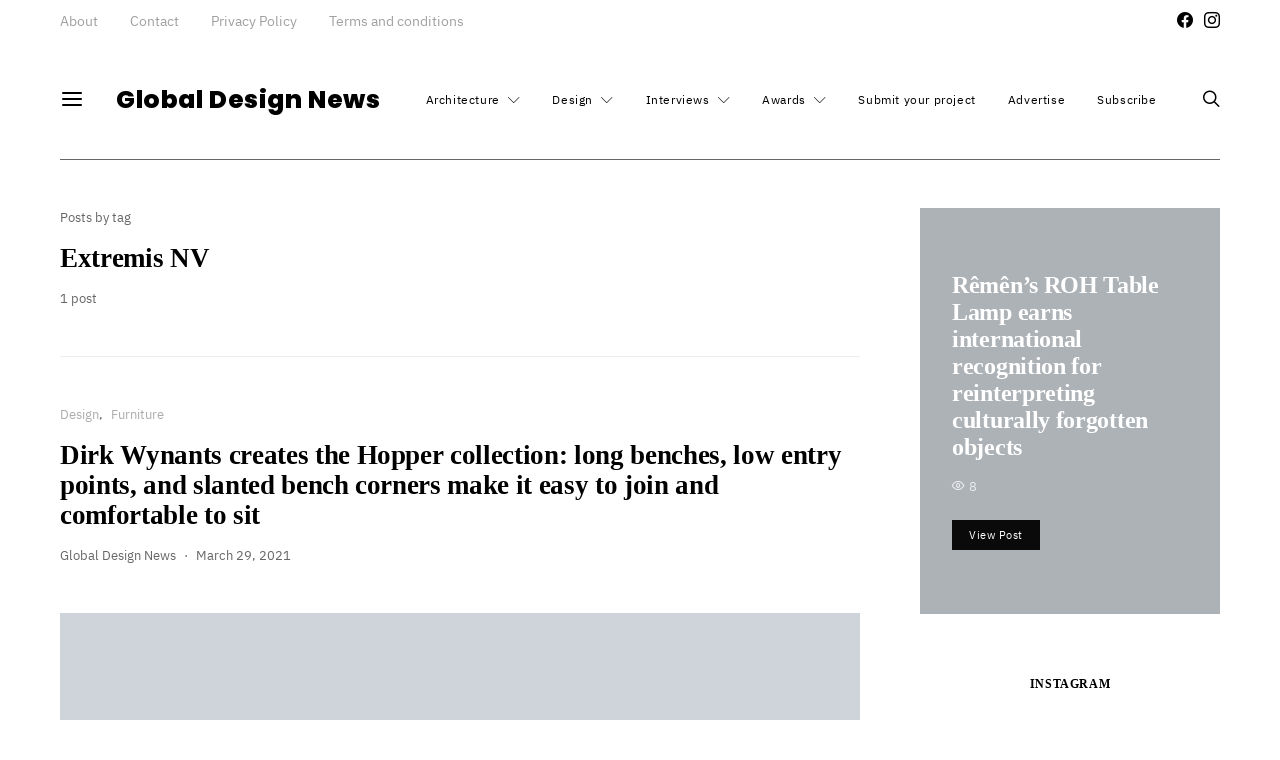

--- FILE ---
content_type: text/html; charset=UTF-8
request_url: https://globaldesignnews.com/tag/extremis-nv/
body_size: 34017
content:
<!DOCTYPE html><html lang="en-US"><head><script data-no-optimize="1">var litespeed_docref=sessionStorage.getItem("litespeed_docref");litespeed_docref&&(Object.defineProperty(document,"referrer",{get:function(){return litespeed_docref}}),sessionStorage.removeItem("litespeed_docref"));</script> <meta charset="UTF-8"><meta name="viewport" content="width=device-width, initial-scale=1"><link rel="profile" href="http://gmpg.org/xfn/11"><meta name='robots' content='index, follow, max-image-preview:large, max-snippet:-1, max-video-preview:-1' /><title>Extremis NV Archives - Global Design News</title><link rel="canonical" href="https://globaldesignnews.com/tag/extremis-nv/" /><meta property="og:locale" content="en_US" /><meta property="og:type" content="article" /><meta property="og:title" content="Extremis NV Archives - Global Design News" /><meta property="og:url" content="https://globaldesignnews.com/tag/extremis-nv/" /><meta property="og:site_name" content="Global Design News" /><meta name="twitter:card" content="summary_large_image" /> <script type="application/ld+json" class="yoast-schema-graph">{"@context":"https://schema.org","@graph":[{"@type":"CollectionPage","@id":"https://globaldesignnews.com/tag/extremis-nv/","url":"https://globaldesignnews.com/tag/extremis-nv/","name":"Extremis NV Archives - Global Design News","isPartOf":{"@id":"https://globaldesignnews.com/#website"},"primaryImageOfPage":{"@id":"https://globaldesignnews.com/tag/extremis-nv/#primaryimage"},"image":{"@id":"https://globaldesignnews.com/tag/extremis-nv/#primaryimage"},"thumbnailUrl":"https://globaldesignnews.com/wp-content/uploads/2021/03/Dirk-Wynants-Hopper-picnic-table-5.jpg","breadcrumb":{"@id":"https://globaldesignnews.com/tag/extremis-nv/#breadcrumb"},"inLanguage":"en-US"},{"@type":"ImageObject","inLanguage":"en-US","@id":"https://globaldesignnews.com/tag/extremis-nv/#primaryimage","url":"https://globaldesignnews.com/wp-content/uploads/2021/03/Dirk-Wynants-Hopper-picnic-table-5.jpg","contentUrl":"https://globaldesignnews.com/wp-content/uploads/2021/03/Dirk-Wynants-Hopper-picnic-table-5.jpg","width":1000,"height":750,"caption":"Dirk Wynants Hopper picnic table"},{"@type":"BreadcrumbList","@id":"https://globaldesignnews.com/tag/extremis-nv/#breadcrumb","itemListElement":[{"@type":"ListItem","position":1,"name":"Home","item":"https://globaldesignnews.com/"},{"@type":"ListItem","position":2,"name":"Extremis NV"}]},{"@type":"WebSite","@id":"https://globaldesignnews.com/#website","url":"https://globaldesignnews.com/","name":"Global Design News","description":"Global Design News is an online information hub for Architecture and Design News","potentialAction":[{"@type":"SearchAction","target":{"@type":"EntryPoint","urlTemplate":"https://globaldesignnews.com/?s={search_term_string}"},"query-input":{"@type":"PropertyValueSpecification","valueRequired":true,"valueName":"search_term_string"}}],"inLanguage":"en-US"}]}</script> <link rel="alternate" type="application/rss+xml" title="Global Design News &raquo; Feed" href="https://globaldesignnews.com/feed/" /><link rel="alternate" type="application/rss+xml" title="Global Design News &raquo; Extremis NV Tag Feed" href="https://globaldesignnews.com/tag/extremis-nv/feed/" /><link rel="preload" href="https://globaldesignnews.com/wp-content/plugins/canvas/assets/fonts/canvas-icons.woff" as="font" type="font/woff" crossorigin><style id='wp-img-auto-sizes-contain-inline-css' type='text/css'>img:is([sizes=auto i],[sizes^="auto," i]){contain-intrinsic-size:3000px 1500px}
/*# sourceURL=wp-img-auto-sizes-contain-inline-css */</style><link data-optimized="2" rel="stylesheet" href="https://globaldesignnews.com/wp-content/litespeed/css/1e9797b20ddee1ca867ddc5e17e46af0.css?ver=40b7f" /><link rel='alternate stylesheet' id='powerkit-icons-css' href='https://globaldesignnews.com/wp-content/plugins/powerkit/assets/fonts/powerkit-icons.woff?ver=3.0.4' type='text/css' as='font' type='font/wof' crossorigin /><style id='global-styles-inline-css' type='text/css'>:root{--wp--preset--aspect-ratio--square: 1;--wp--preset--aspect-ratio--4-3: 4/3;--wp--preset--aspect-ratio--3-4: 3/4;--wp--preset--aspect-ratio--3-2: 3/2;--wp--preset--aspect-ratio--2-3: 2/3;--wp--preset--aspect-ratio--16-9: 16/9;--wp--preset--aspect-ratio--9-16: 9/16;--wp--preset--color--black: #000000;--wp--preset--color--cyan-bluish-gray: #abb8c3;--wp--preset--color--white: #ffffff;--wp--preset--color--pale-pink: #f78da7;--wp--preset--color--vivid-red: #cf2e2e;--wp--preset--color--luminous-vivid-orange: #ff6900;--wp--preset--color--luminous-vivid-amber: #fcb900;--wp--preset--color--light-green-cyan: #7bdcb5;--wp--preset--color--vivid-green-cyan: #00d084;--wp--preset--color--pale-cyan-blue: #8ed1fc;--wp--preset--color--vivid-cyan-blue: #0693e3;--wp--preset--color--vivid-purple: #9b51e0;--wp--preset--gradient--vivid-cyan-blue-to-vivid-purple: linear-gradient(135deg,rgb(6,147,227) 0%,rgb(155,81,224) 100%);--wp--preset--gradient--light-green-cyan-to-vivid-green-cyan: linear-gradient(135deg,rgb(122,220,180) 0%,rgb(0,208,130) 100%);--wp--preset--gradient--luminous-vivid-amber-to-luminous-vivid-orange: linear-gradient(135deg,rgb(252,185,0) 0%,rgb(255,105,0) 100%);--wp--preset--gradient--luminous-vivid-orange-to-vivid-red: linear-gradient(135deg,rgb(255,105,0) 0%,rgb(207,46,46) 100%);--wp--preset--gradient--very-light-gray-to-cyan-bluish-gray: linear-gradient(135deg,rgb(238,238,238) 0%,rgb(169,184,195) 100%);--wp--preset--gradient--cool-to-warm-spectrum: linear-gradient(135deg,rgb(74,234,220) 0%,rgb(151,120,209) 20%,rgb(207,42,186) 40%,rgb(238,44,130) 60%,rgb(251,105,98) 80%,rgb(254,248,76) 100%);--wp--preset--gradient--blush-light-purple: linear-gradient(135deg,rgb(255,206,236) 0%,rgb(152,150,240) 100%);--wp--preset--gradient--blush-bordeaux: linear-gradient(135deg,rgb(254,205,165) 0%,rgb(254,45,45) 50%,rgb(107,0,62) 100%);--wp--preset--gradient--luminous-dusk: linear-gradient(135deg,rgb(255,203,112) 0%,rgb(199,81,192) 50%,rgb(65,88,208) 100%);--wp--preset--gradient--pale-ocean: linear-gradient(135deg,rgb(255,245,203) 0%,rgb(182,227,212) 50%,rgb(51,167,181) 100%);--wp--preset--gradient--electric-grass: linear-gradient(135deg,rgb(202,248,128) 0%,rgb(113,206,126) 100%);--wp--preset--gradient--midnight: linear-gradient(135deg,rgb(2,3,129) 0%,rgb(40,116,252) 100%);--wp--preset--font-size--small: 13px;--wp--preset--font-size--medium: 20px;--wp--preset--font-size--large: 36px;--wp--preset--font-size--x-large: 42px;--wp--preset--spacing--20: 0.44rem;--wp--preset--spacing--30: 0.67rem;--wp--preset--spacing--40: 1rem;--wp--preset--spacing--50: 1.5rem;--wp--preset--spacing--60: 2.25rem;--wp--preset--spacing--70: 3.38rem;--wp--preset--spacing--80: 5.06rem;--wp--preset--shadow--natural: 6px 6px 9px rgba(0, 0, 0, 0.2);--wp--preset--shadow--deep: 12px 12px 50px rgba(0, 0, 0, 0.4);--wp--preset--shadow--sharp: 6px 6px 0px rgba(0, 0, 0, 0.2);--wp--preset--shadow--outlined: 6px 6px 0px -3px rgb(255, 255, 255), 6px 6px rgb(0, 0, 0);--wp--preset--shadow--crisp: 6px 6px 0px rgb(0, 0, 0);}:where(.is-layout-flex){gap: 0.5em;}:where(.is-layout-grid){gap: 0.5em;}body .is-layout-flex{display: flex;}.is-layout-flex{flex-wrap: wrap;align-items: center;}.is-layout-flex > :is(*, div){margin: 0;}body .is-layout-grid{display: grid;}.is-layout-grid > :is(*, div){margin: 0;}:where(.wp-block-columns.is-layout-flex){gap: 2em;}:where(.wp-block-columns.is-layout-grid){gap: 2em;}:where(.wp-block-post-template.is-layout-flex){gap: 1.25em;}:where(.wp-block-post-template.is-layout-grid){gap: 1.25em;}.has-black-color{color: var(--wp--preset--color--black) !important;}.has-cyan-bluish-gray-color{color: var(--wp--preset--color--cyan-bluish-gray) !important;}.has-white-color{color: var(--wp--preset--color--white) !important;}.has-pale-pink-color{color: var(--wp--preset--color--pale-pink) !important;}.has-vivid-red-color{color: var(--wp--preset--color--vivid-red) !important;}.has-luminous-vivid-orange-color{color: var(--wp--preset--color--luminous-vivid-orange) !important;}.has-luminous-vivid-amber-color{color: var(--wp--preset--color--luminous-vivid-amber) !important;}.has-light-green-cyan-color{color: var(--wp--preset--color--light-green-cyan) !important;}.has-vivid-green-cyan-color{color: var(--wp--preset--color--vivid-green-cyan) !important;}.has-pale-cyan-blue-color{color: var(--wp--preset--color--pale-cyan-blue) !important;}.has-vivid-cyan-blue-color{color: var(--wp--preset--color--vivid-cyan-blue) !important;}.has-vivid-purple-color{color: var(--wp--preset--color--vivid-purple) !important;}.has-black-background-color{background-color: var(--wp--preset--color--black) !important;}.has-cyan-bluish-gray-background-color{background-color: var(--wp--preset--color--cyan-bluish-gray) !important;}.has-white-background-color{background-color: var(--wp--preset--color--white) !important;}.has-pale-pink-background-color{background-color: var(--wp--preset--color--pale-pink) !important;}.has-vivid-red-background-color{background-color: var(--wp--preset--color--vivid-red) !important;}.has-luminous-vivid-orange-background-color{background-color: var(--wp--preset--color--luminous-vivid-orange) !important;}.has-luminous-vivid-amber-background-color{background-color: var(--wp--preset--color--luminous-vivid-amber) !important;}.has-light-green-cyan-background-color{background-color: var(--wp--preset--color--light-green-cyan) !important;}.has-vivid-green-cyan-background-color{background-color: var(--wp--preset--color--vivid-green-cyan) !important;}.has-pale-cyan-blue-background-color{background-color: var(--wp--preset--color--pale-cyan-blue) !important;}.has-vivid-cyan-blue-background-color{background-color: var(--wp--preset--color--vivid-cyan-blue) !important;}.has-vivid-purple-background-color{background-color: var(--wp--preset--color--vivid-purple) !important;}.has-black-border-color{border-color: var(--wp--preset--color--black) !important;}.has-cyan-bluish-gray-border-color{border-color: var(--wp--preset--color--cyan-bluish-gray) !important;}.has-white-border-color{border-color: var(--wp--preset--color--white) !important;}.has-pale-pink-border-color{border-color: var(--wp--preset--color--pale-pink) !important;}.has-vivid-red-border-color{border-color: var(--wp--preset--color--vivid-red) !important;}.has-luminous-vivid-orange-border-color{border-color: var(--wp--preset--color--luminous-vivid-orange) !important;}.has-luminous-vivid-amber-border-color{border-color: var(--wp--preset--color--luminous-vivid-amber) !important;}.has-light-green-cyan-border-color{border-color: var(--wp--preset--color--light-green-cyan) !important;}.has-vivid-green-cyan-border-color{border-color: var(--wp--preset--color--vivid-green-cyan) !important;}.has-pale-cyan-blue-border-color{border-color: var(--wp--preset--color--pale-cyan-blue) !important;}.has-vivid-cyan-blue-border-color{border-color: var(--wp--preset--color--vivid-cyan-blue) !important;}.has-vivid-purple-border-color{border-color: var(--wp--preset--color--vivid-purple) !important;}.has-vivid-cyan-blue-to-vivid-purple-gradient-background{background: var(--wp--preset--gradient--vivid-cyan-blue-to-vivid-purple) !important;}.has-light-green-cyan-to-vivid-green-cyan-gradient-background{background: var(--wp--preset--gradient--light-green-cyan-to-vivid-green-cyan) !important;}.has-luminous-vivid-amber-to-luminous-vivid-orange-gradient-background{background: var(--wp--preset--gradient--luminous-vivid-amber-to-luminous-vivid-orange) !important;}.has-luminous-vivid-orange-to-vivid-red-gradient-background{background: var(--wp--preset--gradient--luminous-vivid-orange-to-vivid-red) !important;}.has-very-light-gray-to-cyan-bluish-gray-gradient-background{background: var(--wp--preset--gradient--very-light-gray-to-cyan-bluish-gray) !important;}.has-cool-to-warm-spectrum-gradient-background{background: var(--wp--preset--gradient--cool-to-warm-spectrum) !important;}.has-blush-light-purple-gradient-background{background: var(--wp--preset--gradient--blush-light-purple) !important;}.has-blush-bordeaux-gradient-background{background: var(--wp--preset--gradient--blush-bordeaux) !important;}.has-luminous-dusk-gradient-background{background: var(--wp--preset--gradient--luminous-dusk) !important;}.has-pale-ocean-gradient-background{background: var(--wp--preset--gradient--pale-ocean) !important;}.has-electric-grass-gradient-background{background: var(--wp--preset--gradient--electric-grass) !important;}.has-midnight-gradient-background{background: var(--wp--preset--gradient--midnight) !important;}.has-small-font-size{font-size: var(--wp--preset--font-size--small) !important;}.has-medium-font-size{font-size: var(--wp--preset--font-size--medium) !important;}.has-large-font-size{font-size: var(--wp--preset--font-size--large) !important;}.has-x-large-font-size{font-size: var(--wp--preset--font-size--x-large) !important;}
/*# sourceURL=global-styles-inline-css */</style><style id='classic-theme-styles-inline-css' type='text/css'>/*! This file is auto-generated */
.wp-block-button__link{color:#fff;background-color:#32373c;border-radius:9999px;box-shadow:none;text-decoration:none;padding:calc(.667em + 2px) calc(1.333em + 2px);font-size:1.125em}.wp-block-file__button{background:#32373c;color:#fff;text-decoration:none}
/*# sourceURL=/wp-includes/css/classic-themes.min.css */</style><style id='searchwp-live-search-inline-css' type='text/css'>.searchwp-live-search-result .searchwp-live-search-result--title a {
  font-size: 16px;
}
.searchwp-live-search-result .searchwp-live-search-result--price {
  font-size: 14px;
}
.searchwp-live-search-result .searchwp-live-search-result--add-to-cart .button {
  font-size: 14px;
}

/*# sourceURL=searchwp-live-search-inline-css */</style><style id='pk-custom-inline-fonts-inline-css' type='text/css'>@font-face { font-family: "merriweather"; src: url("https://globaldesignnews.com/wp-content/uploads/2020/10/Merriweather-Bold.woff") format("woff"),url("https://globaldesignnews.com/wp-content/uploads/2020/10/Merriweather-Bold.woff2") format("woff2"); font-display: auto; font-weight: 700; font-style: normal;}@font-face { font-family: "merriweather"; src: url("https://globaldesignnews.com/wp-content/uploads/2020/10/Merriweather-BoldItalic.woff") format("woff"),url("https://globaldesignnews.com/wp-content/uploads/2020/10/Merriweather-BoldItalic.woff2") format("woff2"); font-display: auto; font-weight: 700; font-style: italic;}@font-face { font-family: "ibm-plex-sans"; src: url("https://globaldesignnews.com/wp-content/uploads/2020/10/IBMPlexSans-Thin.woff") format("woff"),url("https://globaldesignnews.com/wp-content/uploads/2020/10/IBMPlexSans-Thin.woff2") format("woff2"); font-display: auto; font-weight: 100; font-style: normal;}@font-face { font-family: "ibm-plex-sans"; src: url("https://globaldesignnews.com/wp-content/uploads/2020/10/IBMPlexSans-ThinItalic.woff") format("woff"),url("https://globaldesignnews.com/wp-content/uploads/2020/10/IBMPlexSans-ThinItalic.woff2") format("woff2"); font-display: auto; font-weight: 100; font-style: italic;}@font-face { font-family: "ibm-plex-sans"; src: url("https://globaldesignnews.com/wp-content/uploads/2020/10/IBMPlexSans-ExtraLight.woff") format("woff"),url("https://globaldesignnews.com/wp-content/uploads/2020/10/IBMPlexSans-ExtraLight.woff2") format("woff2"); font-display: auto; font-weight: 200; font-style: normal;}@font-face { font-family: "ibm-plex-sans"; src: url("https://globaldesignnews.com/wp-content/uploads/2020/10/IBMPlexSans-ExtraLightItalic.woff") format("woff"),url("https://globaldesignnews.com/wp-content/uploads/2020/10/IBMPlexSans-ExtraLightItalic.woff2") format("woff2"); font-display: auto; font-weight: 200; font-style: italic;}@font-face { font-family: "ibm-plex-sans"; src: url("https://globaldesignnews.com/wp-content/uploads/2020/10/IBMPlexSans-Light.woff") format("woff"),url("https://globaldesignnews.com/wp-content/uploads/2020/10/IBMPlexSans-Light.woff2") format("woff2"); font-display: auto; font-weight: 300; font-style: normal;}@font-face { font-family: "ibm-plex-sans"; src: url("https://globaldesignnews.com/wp-content/uploads/2020/10/IBMPlexSans-LightItalic.woff") format("woff"),url("https://globaldesignnews.com/wp-content/uploads/2020/10/IBMPlexSans-LightItalic.woff2") format("woff2"); font-display: auto; font-weight: 300; font-style: italic;}@font-face { font-family: "ibm-plex-sans"; src: url("https://globaldesignnews.com/wp-content/uploads/2020/10/IBMPlexSans.woff") format("woff"),url("https://globaldesignnews.com/wp-content/uploads/2020/10/IBMPlexSans.woff2") format("woff2"); font-display: auto; font-weight: 400; font-style: normal;}@font-face { font-family: "ibm-plex-sans"; src: url("https://globaldesignnews.com/wp-content/uploads/2020/10/IBMPlexSans-Italic.woff") format("woff"),url("https://globaldesignnews.com/wp-content/uploads/2020/10/IBMPlexSans-Italic.woff2") format("woff2"); font-display: auto; font-weight: 400; font-style: italic;}@font-face { font-family: "ibm-plex-sans"; src: url("https://globaldesignnews.com/wp-content/uploads/2020/10/IBMPlexSans-Medium.woff") format("woff"),url("https://globaldesignnews.com/wp-content/uploads/2020/10/IBMPlexSans-Medium.woff2") format("woff2"); font-display: auto; font-weight: 500; font-style: normal;}@font-face { font-family: "ibm-plex-sans"; src: url("https://globaldesignnews.com/wp-content/uploads/2020/10/IBMPlexSans-MediumItalic.woff") format("woff"),url("https://globaldesignnews.com/wp-content/uploads/2020/10/IBMPlexSans-MediumItalic.woff2") format("woff2"); font-display: auto; font-weight: 500; font-style: italic;}@font-face { font-family: "ibm-plex-sans"; src: url("https://globaldesignnews.com/wp-content/uploads/2020/10/IBMPlexSans-SemiBold.woff") format("woff"),url("https://globaldesignnews.com/wp-content/uploads/2020/10/IBMPlexSans-SemiBold.woff2") format("woff2"); font-display: auto; font-weight: 600; font-style: normal;}@font-face { font-family: "ibm-plex-sans"; src: url("https://globaldesignnews.com/wp-content/uploads/2020/10/IBMPlexSans-SemiBoldItalic.woff") format("woff"),url("https://globaldesignnews.com/wp-content/uploads/2020/10/IBMPlexSans-SemiBoldItalic.woff2") format("woff2"); font-display: auto; font-weight: 600; font-style: italic;}@font-face { font-family: "ibm-plex-sans"; src: url("https://globaldesignnews.com/wp-content/uploads/2020/10/IBMPlexSans-Bold.woff") format("woff"),url("https://globaldesignnews.com/wp-content/uploads/2020/10/IBMPlexSans-Bold.woff2") format("woff2"); font-display: auto; font-weight: 700; font-style: normal;}
/*# sourceURL=pk-custom-inline-fonts-inline-css */</style> <script type="litespeed/javascript" data-src="https://globaldesignnews.com/wp-includes/js/jquery/jquery.min.js" id="jquery-core-js"></script> <script id="cookie-law-info-js-extra" type="litespeed/javascript">var Cli_Data={"nn_cookie_ids":[],"cookielist":[],"non_necessary_cookies":[],"ccpaEnabled":"","ccpaRegionBased":"","ccpaBarEnabled":"","strictlyEnabled":["necessary","obligatoire"],"ccpaType":"gdpr","js_blocking":"1","custom_integration":"","triggerDomRefresh":"","secure_cookies":""};var cli_cookiebar_settings={"animate_speed_hide":"500","animate_speed_show":"500","background":"#000000","border":"#b1a6a6c2","border_on":"","button_1_button_colour":"#757575","button_1_button_hover":"#5e5e5e","button_1_link_colour":"#fff","button_1_as_button":"1","button_1_new_win":"","button_2_button_colour":"#333","button_2_button_hover":"#292929","button_2_link_colour":"#444","button_2_as_button":"","button_2_hidebar":"","button_3_button_colour":"#757575","button_3_button_hover":"#5e5e5e","button_3_link_colour":"#fff","button_3_as_button":"1","button_3_new_win":"","button_4_button_colour":"#757575","button_4_button_hover":"#5e5e5e","button_4_link_colour":"#ffffff","button_4_as_button":"1","button_7_button_colour":"#61a229","button_7_button_hover":"#4e8221","button_7_link_colour":"#fff","button_7_as_button":"1","button_7_new_win":"","font_family":"inherit","header_fix":"","notify_animate_hide":"1","notify_animate_show":"","notify_div_id":"#cookie-law-info-bar","notify_position_horizontal":"right","notify_position_vertical":"bottom","scroll_close":"","scroll_close_reload":"","accept_close_reload":"","reject_close_reload":"","showagain_tab":"","showagain_background":"#fff","showagain_border":"#000","showagain_div_id":"#cookie-law-info-again","showagain_x_position":"100px","text":"#ffffff","show_once_yn":"","show_once":"10000","logging_on":"","as_popup":"","popup_overlay":"1","bar_heading_text":"We value your privacy","cookie_bar_as":"banner","popup_showagain_position":"bottom-right","widget_position":"left"};var log_object={"ajax_url":"https://globaldesignnews.com/wp-admin/admin-ajax.php"}</script> <link rel="https://api.w.org/" href="https://globaldesignnews.com/wp-json/" /><link rel="alternate" title="JSON" type="application/json" href="https://globaldesignnews.com/wp-json/wp/v2/tags/1569" /><link rel="EditURI" type="application/rsd+xml" title="RSD" href="https://globaldesignnews.com/xmlrpc.php?rsd" /><link rel="preload" href="https://globaldesignnews.com/wp-content/plugins/absolute-reviews/fonts/absolute-reviews-icons.woff" as="font" type="font/woff" crossorigin><link rel="preload" href="https://globaldesignnews.com/wp-content/plugins/advanced-popups/fonts/advanced-popups-icons.woff" as="font" type="font/woff" crossorigin><style type="text/css" media="all" id="canvas-blocks-dynamic-styles"></style><link rel="icon" href="https://globaldesignnews.com/wp-content/uploads/2021/01/cropped-globaldesignnews_favicon-32x32.png" sizes="32x32" /><link rel="icon" href="https://globaldesignnews.com/wp-content/uploads/2021/01/cropped-globaldesignnews_favicon-192x192.png" sizes="192x192" /><link rel="apple-touch-icon" href="https://globaldesignnews.com/wp-content/uploads/2021/01/cropped-globaldesignnews_favicon-180x180.png" /><meta name="msapplication-TileImage" content="https://globaldesignnews.com/wp-content/uploads/2021/01/cropped-globaldesignnews_favicon-270x270.png" /><style type="text/css" id="wp-custom-css">p, strong, h1, h2, h3, b,{
	color:#000000!important;
}

.entry-content p {
    color:#000000!important;
}

.entry-content p {
    color:#000000!important;
}
body{
	 color:#000000!important;
}</style><style id="kirki-inline-styles">body, .offcanvas, #search, input[type=search], input[type=text], input[type=number], input[type=email], input[type=tel], input[type=password], textarea, .form-control, .pk-card, .pagination-content, .adp-popup-type-content .adp-popup-container{background-color:#ffffff;}.entry-content .pk-block-bg-inverse, .pk-dropcap-bg-inverse:first-letter, .entry-content .has-drop-cap.is-cnvs-dropcap-bg-dark:first-letter{color:#ffffff!important;}body, input[type=search], input[type=text], input[type=number], input[type=email], input[type=tel], input[type=password], textarea, .abr-reviews-posts .abr-review-meta{color:#000000;}blockquote cite, figcaption, .wp-caption-text, .wp-block-gallery .blocks-gallery-item figcaption, .wp-block-image figcaption, .wp-block-audio figcaption, .wp-block-embed figcaption, .wp-block-pullquote cite, .wp-block-pullquote footer, .wp-block-pullquote .wp-block-pullquote__citation, .wp-block-quote cite, label, .text-small, .comment-metadata, .logged-in-as, .post-categories, .post-count, .product-count, .post-meta, .entry-content figcaption, .post-media figcaption, .post-tags, .sub-title, .tagcloud, .timestamp, #wp-calendar caption, .comment-metadata a, .comment-metadata, .widget_rss ul li cite, .widget_rss ul li .rss-date, .pk-widget-about .pk-about-small, .pk-share-buttons-total .pk-share-buttons-count, .pk-share-buttons-post-loop .pk-share-buttons-count, .pk-share-buttons-block-posts .pk-share-buttons-count, .pk-share-buttons-post-sidebar .pk-share-buttons-count, .pk-share-buttons-post-loop .pk-share-buttons-link:hover .pk-share-buttons-count, .pk-share-buttons-block-posts .pk-share-buttons-link:hover .pk-share-buttons-count, .pk-share-buttons-post-sidebar .pk-share-buttons-link:hover .pk-share-buttons-count, .title-share, .pk-social-links-template-default .pk-social-links-label, .pk-social-links-wrap .pk-social-links-label, .pk-color-secondary, .pk-twitter-default .pk-twitter-tweet:before, .cs-meet-team .pk-social-links-link, .abr-post-review .abr-review-score .abr-review-subtext .abr-data-label{color:#666666;}.owl-dot span, .abr-post-review .abr-review-score .abr-review-subtext .abr-data-info{background-color:#666666;}.entry-content p > code, a, #search .close, .button-link, .pk-share-buttons-total .pk-share-buttons-label, .pk-share-buttons-total .pk-share-buttons-title, .pk-social-links-wrap .pk-social-links-count, .pk-nav-tabs .pk-nav-link, .pk-nav-tabs .pk-nav-link.pk-active, .pk-tabs .pk-nav-pills .pk-nav-link, .pk-block-social-links .pk-social-links-link, .pk-block-social-links .pk-social-links-title, .pk-social-links-scheme-light .pk-social-links-link, .pk-social-links-scheme-light .pk-social-links-title, .pk-social-links-scheme-bold .pk-social-links-title, .pk-social-links-scheme-bold-rounded .pk-social-links-title, .pk-share-buttons-scheme-default .pk-share-buttons-link, .pk-share-buttons-after-post.pk-share-buttons-scheme-default .pk-share-buttons-link:not(:hover), .pk-share-buttons-before-post.pk-share-buttons-scheme-default .pk-share-buttons-link:not(:hover), .pk-toc ol > li:before, ol.pk-list-styled > li:before, h2.pk-heading-numbered:before, .pk-card-header a, .pk-twitter-info a, .pk-instagram-username a, .pk-social-links-template-default .pk-social-links-link, .pk-widget-contributors .pk-social-links-link, .cs-list-articles > li > a, .pk-block-contributors .author-name a, .edit-post-visual-editor.editor-styles-wrapper .pk-author-posts-single a, .pk-twitter-content a, .pk-block-author .pk-widget-author-container:not(.pk-bg-overlay) .pk-author-title a, .pk-share-buttons-scheme-simple-light .pk-share-buttons-link, .pk-share-buttons-scheme-simple-light .pk-share-buttons-count, .is-style-pk-share-buttons-simple-light .pk-share-buttons-link, .is-style-pk-share-buttons-simple-light .pk-share-buttons-link .pk-share-buttons-count, .is-style-pk-share-buttons-default .pk-share-buttons-link:not(hover), ol.is-style-cnvs-list-styled > li:before, h2.is-style-cnvs-heading-numbered:before, .cnvs-block-collapsible .cnvs-block-collapsible-title h6 a{color:#666666;}.owl-dot.active span{background-color:#666666;}a:hover, .button-link:hover, #search .close:hover, .pk-social-links-scheme-light:not(.pk-social-links-scheme-light-bg) .pk-social-links-link:hover .pk-social-links-title, .is-style-pk-social-links-bold .pk-social-links-link:hover .pk-social-links-title, .pk-social-links-scheme-bold .pk-social-links-link:hover .pk-social-links-title, .is-style-pk-social-links-bold-rounded .pk-social-links-link:hover .pk-social-links-title, .pk-social-links-scheme-bold-rounded .pk-social-links-link:hover .pk-social-links-title, .pk-nav-tabs .pk-nav-link:not(.pk-active):focus, .pk-nav-tabs .pk-nav-link:not(.pk-active):hover, .pk-card-header a:hover, .pk-twitter-info a:hover, .pk-instagram-username a:hover, .pk-widget-contributors .pk-social-links-link:hover, .cs-list-articles > li > a:hover, .pk-block-contributors .author-name a:hover, .edit-post-visual-editor.editor-styles-wrapper .pk-author-posts-single a:hover, .pk-twitter-content a:hover, .pk-block-author .pk-widget-author-container:not(.pk-bg-overlay) .pk-author-title a:hover, .cnvs-block-collapsible .cnvs-block-collapsible-title h6 a:hover{color:#666666;}.wp-block-separator{color:#666666;}hr, .wp-block-separator:not(.is-style-dots), .wp-block-pullquote:not([style*="border-color"]), .entry-content .table-bordered th, .entry-content .table-bordered td, section.widget .widget-wrap, .form-control, input[type=search], input[type=text], input[type=number], input[type=email], input[type=tel], input[type=password], textarea, select, .pk-collapsibles .pk-card, .post-archive .archive-compact .post-masonry, .post-archive .archive-compact .post-grid, .post-archive .archive-compact.archive-masonry section.widget, .post-archive .archive-compact.archive-grid section.widget, .archive-list section.widget .widget-wrap, .archive-standard section.widget .widget-wrap, .sidebar-offcanvas .widget, .pk-nav-tabs .pk-nav-link, .pk-collapsibles .pk-card + .pk-card, .cnvs-block-tabs .cnvs-block-tabs-buttons .cnvs-block-tabs-button a, .cnvs-block-collapsibles .cnvs-block-collapsible, .abr-reviews-posts .abr-post-item{border-color:#666666;}hr, .entry-content table th, .entry-content table td, .entry-content table tbody + tbody, .header-enabled .navbar-primary:not(.sticky-nav-slide) .navbar, .navigation.comment-navigation, .site-main > article > .post-author, .post-main .post-author, .comment-body + .comment-respond, .comment-list + .comment-respond, .comment-list article, .comment-list .pingback, .comment-list .trackback, .post-standard:not(.post-featured) + .post-standard:not(.post-featured), .archive-first + .archive-list, .single .section-carousel, .widget_nav_menu .menu > .menu-item:not(:first-child), .widget_pages li:not(:first-child) a, .widget_meta li:not(:first-child) a, .widget_categories > ul > li:not(:first-child), .widget_archive > ul > li:not(:first-child), .widget_categories .widget-wrap > ul > li:not(:first-child), .widget_archive .widget-wrap > ul > li:not(:first-child), .widget_recent_comments li:not(:first-child), .widget_recent_entries li:not(:first-child), #wp-calendar tbody td, .navigation.pagination, .navigation.pagination + .post-tags, .fb-comments, .post-tags, .page-header-simple .page-header + .post-archive, .section-grid + .site-content > .cs-container:before, .archive-pagination:not(:empty), .post-list:not(.post-featured) + .post-list:not(.post-featured), .post-list + .post, .post + .post-list, .cs-meet-team .cs-author .cs-author-posts, .pk-widget-contributors .pk-author-item, .pk-toc:not(:first-child), .pk-inline-posts:not(:first-child), .cnvs-block-toc:not(:first-child){border-top-color:#666666;}.entry-content thead th, .navbar-primary:not(.sticky-nav-slide) .navbar, .sticky-nav-slide, .topbar, .navbar-offcanvas, .navigation.comment-navigation, .widget_rss ul li, .searchwp-live-search-results.searchwp-live-search-results-showing .searchwp-live-search-result:not(:last-child) a, .pk-separator, .pk-toc:not(:last-child), .pk-inline-posts:not(:last-child), .cnvs-block-tabs.cnvs-block-tabs-vertical .cnvs-block-tabs-buttons .cnvs-block-tabs-button-active a, .cnvs-block-toc:not(:last-child){border-bottom-color:#666666;}.pk-nav-tabs .pk-nav-link:not(.pk-active):focus, .pk-nav-tabs .pk-nav-link:not(.pk-active):hover{background-color:#666666;}.wp-block-separator.is-style-dots:before{color:#666666;}.entry-content p > code, .site-main .pk-subscribe-form-wrap, .post-comments, .archive-list .pk-subscribe-form-wrap, .archive-full .pk-subscribe-form-wrap, .entry-content .pk-dropcap-bg-inverse:first-letter, .entry-content .pk-dropcap-bg-light:first-letter, .entry-content .pk-block-bg-inverse, .entry-content .pk-block-bg-light, .basic_mailchimp_widget, .pk-twitter-slider, .pk-card-header, .pk-share-buttons-after-post.pk-share-buttons-scheme-default .pk-share-buttons-link, .pk-share-buttons-before-post.pk-share-buttons-scheme-default .pk-share-buttons-link, .pk-toc ol > li:before, ol.pk-list-styled > li:before, .pk-social-links-scheme-light-bg .pk-social-links-link, .is-style-pk-social-links-light-bg .pk-social-links-link, h2.pk-heading-numbered:before, .entry-content .table-bordered th, .entry-content .table-striped tbody tr:nth-of-type(odd), .wp-block-code, .wp-block-verse, .wp-block-preformatted, .is-style-pk-share-buttons-default .pk-share-buttons-link:not(hover), .is-style-pk-share-buttons-bold .pk-share-buttons-link, .cnvs-block-twitter-layout-slider, .entry-content .has-drop-cap:first-letter, ol.is-style-cnvs-list-styled > li:before, h2.is-style-cnvs-heading-numbered:before, .wp-block-group.is-style-cnvs-block-bg-light{background-color:#F8F8F8;}.cnvs-block-collapsible-title{background-color:#F8F8F8;}h1, h2, h3, h4, h5, h6, .comment .fn, #search input[type="search"], .entry-content .table-bordered th, .wp-block-table td strong, .abr-post-review .abr-review-name, .abr-post-review .abr-review-text, .abr-reviews-posts .abr-review-number{color:#000000;}#search input[type="search"]:-ms-input-placeholder{color:#000000;}#search input[type="search"]:-moz-placeholder{color:#000000;}#search input[type="search"]::-webkit-input-placeholder{color:#000000;}h1 a, h2 a, h3 a, h4 a, h5 a, h6 a, .comment .fn a, .cnvs-block-posts-sidebar:not(.cnvs-block-posts-sidebar-slider) .entry-title a, .pk-widget-posts:not(.pk-widget-posts-template-slider) .entry-title a{color:#000000;}h1 a:hover, h2 a:hover, h3 a:hover, h4 a:hover, h5 a:hover, h6 a:hover, .comment .fn a:hover, .cnvs-block-posts-sidebar:not(.cnvs-block-posts-sidebar-slider) .entry-title a:hover, .pk-widget-posts:not(.pk-widget-posts-template-slider) .entry-title a:hover{color:#545454;}.wp-block-button .wp-block-button__link:not(.has-background), .button-primary, .overlay-inner a.button-primary, .header-light .button-primary, .wp-block-search .wp-block-search__button, .post-number, .post-pagination .post-more .button, .pk-button-primary, .pk-author-button, .pk-about-button, .pk-instagram-follow, .pk-twitter-follow, .pk-subscribe-submit, .pk-badge-primary, .pk-featured-categories-vertical-list .pk-featured-count, .adp-button-primary{color:#ffffff;}.pk-pin-it{color:#ffffff!important;}.wp-block-button .wp-block-button__link:not(.has-background):hover, .button-primary:hover, .button-primary:active, .button-primary:focus, .button-primary:not([disabled]):not(.disabled).active, .button-primary:not([disabled]):not(.disabled):active, .overlay-inner a.button-primary:hover, .overlay-inner a.button-primary:active, .overlay-inner a.button-primary:focus, .overlay-inner a.button-primary:not([disabled]):not(.disabled).active, .overlay-inner a.button-primary:not([disabled]):not(.disabled):active, .header-light .button-primary:hover, .header-light .button-primary:active, .header-light .button-primary:focus, .header-light .button-primary:not([disabled]):not(.disabled).active, .header-light .button-primary:not([disabled]):not(.disabled):active, .wp-block-search .wp-block-search__button:hover, .post-pagination .post-more .button:hover, .pk-button-primary:not(:disabled):not(.disabled):active, .pk-button-primary:focus, .pk-button-primary:hover, .pk-button-primary:focus, .pk-button-primary:active, .pk-author-button:hover, .pk-about-button:hover, .pk-instagram-follow:hover, .pk-twitter-follow:hover, .pk-subscribe-submit:hover, .adp-button-primary:hover, .adp-button-primary:focus{color:#FFFFFF;}.pk-pin-it:hover{color:#FFFFFF!important;background-color:#dd9933!important;}.wp-block-button .wp-block-button__link:not(.has-background), .button-primary, .overlay-inner a.button-primary, .header-light .button-primary, .wp-block-search .wp-block-search__button, .post-number, .pk-tabs .pk-nav-pills .pk-nav-link.pk-active, .pk-tabs .pk-nav-pills .pk-nav-link.pk-active:focus, .pk-tabs .pk-nav-pills .pk-tabs .pk-nav-pills .pk-nav-link.pk-active:hover, .pk-button-primary, .pk-author-button, .pk-about-button, .pk-instagram-follow, .pk-twitter-follow, .pk-subscribe-submit, .pk-badge-primary, .pk-featured-categories-vertical-list .pk-featured-count, .cnvs-block-tabs.is-style-cnvs-block-tabs-pills .cnvs-block-tabs-buttons .cnvs-block-tabs-button.cnvs-block-tabs-button-active a, .cnvs-block-tabs.is-style-cnvs-block-tabs-pills .cnvs-block-tabs-buttons .cnvs-block-tabs-button.cnvs-block-tabs-button-active a:focus, .cnvs-block-tabs.is-style-cnvs-block-tabs-pills .cnvs-block-tabs-buttons .cnvs-block-tabs-button.cnvs-block-tabs-button-active a:hover, .adp-button-primary{background-color:#0a0a0a;}.pk-bg-primary, .pk-pin-it{background-color:#0a0a0a!important;}.post-tags a:focus, .post-tags a:hover, .tagcloud a:focus, .tagcloud a:hover, .wp-block-button .wp-block-button__link:not(.has-background):hover, .button-primary:hover, .button-primary:active, .button-primary:focus, .button-primary:not([disabled]):not(.disabled).active, .button-primary:not([disabled]):not(.disabled):active, .overlay-inner a.button-primary:hover, .overlay-inner a.button-primary:active, .overlay-inner a.button-primary:focus, .overlay-inner a.button-primary:not([disabled]):not(.disabled).active, .overlay-inner a.button-primary:not([disabled]):not(.disabled):active, .header-light .button-primary:hover, .header-light .button-primary:active, .header-light .button-primary:focus, .header-light .button-primary:not([disabled]):not(.disabled).active, .header-light .button-primary:not([disabled]):not(.disabled):active, .wp-block-search .wp-block-search__button:hover, .pk-button-primary:not(:disabled):not(.disabled):active, .pk-button-primary:hover, .pk-button-primary:active, .pk-button-primary:focus, .pk-author-button:hover, .pk-about-button:hover, .pk-instagram-follow:hover, .pk-twitter-follow:hover, .pk-subscribe-submit:hover, .adp-button-primary:hover, .adp-button-primary:focus{background-color:#dd9933;}.button-secondary, .pk-button-secondary{color:#A0A0A0!important;background-color:#545454;}.button-secondary:hover, .button-secondary:active, .button-secondary:focus, .pk-button-secondary:hover, .pk-button-secondary:active, .pk-button-secondary:focus{color:#ffffff!important;background-color:#f8f8f8;}.site-title{color:#000000;}.site-title:hover{color:#a0a0a0;}.site-description{color:#A0A0A0;}.navbar-primary{background-color:#ffffff;}.navbar-primary:not(.sticky-nav-slide) .navbar, .sticky-nav-slide{border-bottom-width:1px;border-bottom-style:solid;}.navbar-primary a, .navbar-primary button, .navbar-primary .navbar-nav > li > a{color:#000000;}.navbar-primary a:hover, .navbar-primary button:hover, .navbar-primary .navbar-nav > li > a:focus, .navbar-primary .navbar-nav > li > a:hover, .navbar-primary .navbar-nav > li.current-menu-parent > a, .navbar-primary .navbar-nav > li.current-nav-item > a, .site-submenu:hover .navbar-widgets-btn{color:#545454;}.navbar-nav .sub-menu{background-color:#FFFFFF;border:1px #EEEEEE solid;}.navbar-nav .sub-menu .sub-menu{margin-top:-1px;}.navbar-nav .sub-menu > li > a, .navbar-nav .cs-mm-categories > li > a, .navbar-nav .menu-columns > .sub-menu > li > a:hover, .mega-menu-item .entry-title a{color:#000000;}.navbar-nav .sub-menu > li > a:hover, .navbar-nav .sub-menu > li > a:focus, .navbar-nav .sub-menu > li > a:active, .navbar-nav .cs-mm-categories > li > a:hover, .navbar-nav .cs-mm-categories > li > a:focus, .navbar-nav .cs-mm-categories > li > a:active, .mega-menu-item .entry-title a:hover{color:#545454;}.navbar-nav .sub-menu .current-menu-item > a, .navbar-nav .sub-menu .current-menu-ancestor > a, .navbar-nav .sub-menu .current-menu-parent > a{color:#A0A0A0;}.navbar-nav .sub-menu > li + li > a, .navbar-nav .cs-mm-categories > li + li > a{border-top:1px #EEEEEE solid;}.navbar-primary .pk-social-links-template-nav .pk-social-links-icon{color:#000000;}.navbar-primary .pk-social-links-template-nav .pk-social-links-item .pk-social-links-link:hover .pk-social-links-icon{color:#000000;}.navbar-primary .pk-social-links-template-nav .pk-social-links-title, .navbar-primary .pk-social-links-template-nav .pk-social-links-count, .navbar-primary .pk-social-links-template-nav .pk-social-links-label{color:#A0A0A0;}.navbar-primary .pk-social-links-template-nav .pk-social-links-item .pk-social-links-link:hover .pk-social-links-title, .navbar-primary .pk-social-links-template-nav .pk-social-links-item .pk-social-links-link:hover .pk-social-links-count, .navbar-primary .pk-social-links-template-nav .pk-social-links-item .pk-social-links-link:hover .pk-social-links-label{color:#545454;}.navbar-primary .navbar-multi-column-widgets .navbar-widgets-container, .navbar-primary .navbar-single-column-widgets .widget-area{border:1px #EEEEEE solid;}.navbar-primary .navbar-multi-column-widgets .navbar-widgets-container, .navbar-primary .navbar-single-column-widgets .navbar-widgets-container{margin-top:0px;}.site-submenu .navbar-widgets-container, .site-submenu .pk-social-links-scheme-light-bg .pk-social-links-link{background-color:#FFFFFF;}.site-submenu{color:#777777;}.site-submenu label, .site-submenu figcaption, .site-submenu blockquote cite, .site-submenu .wp-caption-text, .site-submenu .wp-block-gallery .blocks-gallery-item figcaption, .site-submenu .wp-block-image figcaption, .site-submenu .wp-block-audio figcaption, .site-submenu .wp-block-embed figcaption, .site-submenu .wp-block-pullquote cite, .site-submenu .wp-block-pullquote footer, .site-submenu .wp-block-pullquote .wp-block-pullquote__citation, .site-submenu .wp-block-quote cite, .site-submenu .text-small, .site-submenu .comment-metadata, .site-submenu .logged-in-as, .site-submenu .post-categories, .site-submenu .post-count, .site-submenu .product-count, .site-submenu .post-meta, .site-submenu .entry-content figcaption, .site-submenu .post-media figcaption, .site-submenu .post-tags, .site-submenu .sub-title, .site-submenu .tagcloud, .site-submenu .timestamp, .site-submenu #wp-calendar caption, .site-submenu .comment-metadata a, .site-submenu .comment-metadata, .site-submenu .widget_rss ul li cite, .site-submenu .widget_rss ul li .rss-date, .site-submenu .title-share, .site-submenu .pk-widget-about .pk-about-small, .site-submenu .pk-share-buttons-total .pk-share-buttons-count, .site-submenu .pk-share-buttons-post-loop .pk-share-buttons-count, .site-submenu .pk-share-buttons-block-posts .pk-share-buttons-count, .site-submenu .pk-share-buttons-post-sidebar .pk-share-buttons-count, .site-submenu .pk-share-buttons-post-loop .pk-share-buttons-link:hover .pk-share-buttons-count, .site-submenu .pk-share-buttons-block-posts .pk-share-buttons-link:hover .pk-share-buttons-count, .site-submenu .pk-share-buttons-post-sidebar .pk-share-buttons-link:hover .pk-share-buttons-count, .site-submenu .pk-social-links-template-default .pk-social-links-label, .site-submenu .pk-social-links-wrap .pk-social-links-label, .site-submenu .pk-color-secondary, .site-submenu .pk-twitter-default .pk-twitter-tweet:before{color:#c9c9c9;}.site-submenu .owl-dot span{background-color:#c9c9c9;}.site-submenu .title-widget{color:#000000;}.site-submenu a, .site-submenu .post-meta, .site-submenu #wp-calendar thead th, .site-submenu h2, .site-submenu .pk-social-links-wrap .pk-social-links-count, .site-submenu .pk-social-links-scheme-light .pk-social-links-icon, .site-submenu .pk-social-links-wrap .pk-social-links-title, .site-submenu .pk-subscribe-form-wrap .pk-title, .site-submenu .pk-social-links-template-default .pk-social-links-link, .site-submenu .pk-widget-contributors .pk-social-links-link, .site-submenu .cnvs-block-posts-sidebar:not(.cnvs-block-posts-sidebar-slider) .entry-title a, .site-submenu .pk-widget-posts:not(.pk-widget-posts-template-slider) .entry-title a{color:#000000;}.site-submenu .owl-dot.active span{background-color:#000000;}.site-submenu a:hover,.site-submenu a:hover:active, .site-submenu a:focus:active, .site-submenu .pk-social-links-template-default .pk-social-links-link:hover, .site-submenu .pk-widget-contributors .pk-social-links-link:hover, .site-submenu .cnvs-block-posts-sidebar:not(.cnvs-block-posts-sidebar-slider) .entry-title a:hover, .site-submenu .cnvs-block-posts-sidebar:not(.cnvs-block-posts-sidebar-slider) .entry-title a:focus, .site-submenu .pk-widget-posts:not(.pk-widget-posts-template-slider) .entry-title a:hover, .site-submenu .pk-widget-posts:not(.pk-widget-posts-template-slider) .entry-title a:focus{color:#545454;}.site-submenu #wp-calendar tfoot tr #prev + .pad:after, .site-submenu #wp-calendar tbody td a, .sidebar-footer .basic_mailchimp_widget, .sidebar-footer .pk-social-links-template-vertical .pk-social-links-link{background-color:#EEEEEE;}.site-submenu .navbar-widgets-container .widget-col{border-color:#EEEEEE;}.site-submenu .widget, .site-submenu .widget_nav_menu .menu > .menu-item:not(:first-child), .site-submenu .widget_categories > ul > li:not(:first-child), .site-submenu .widget_archive > ul > li:not(:first-child), .site-submenu .widget_categories .widget-wrap > ul > li:not(:first-child), .widget_archive .site-submenu .widget-wrap > ul > li:not(:first-child), .site-submenu #wp-calendar tbody td, .site-submenu .widget_pages li:not(:first-child) a, .site-submenu .widget_meta li:not(:first-child) a, .site-submenu .widget_recent_comments li:not(:first-child), .site-submenu .widget_recent_entries li:not(:first-child), .site-submenu #wp-calendar tbody td#today:after, .footer-section + .footer-section > .cs-container > *, .sidebar-footer .widget + .widget, .site-submenu .pk-widget-contributors .pk-author-item{border-top-color:#EEEEEE;}.site-submenu .button, .site-submenu .post-number, .site-submenu .pk-author-button, .site-submenu .pk-about-button, .site-submenu .pk-instagram-follow, .site-submenu .pk-twitter-follow, .site-submenu .pk-subscribe-submit, .site-submenu .pk-badge-primary{color:#EEEEEE;}.site-submenu .button:hover, .site-submenu .button:active, .site-submenu .pk-author-button:hover, .site-submenu .pk-about-button:hover, .site-submenu .pk-instagram-follow:hover, .site-submenu .pk-twitter-follow:hover, .site-submenu .pk-subscribe-submit:hover, .site-submenu .pk-badge-primary:hover{color:#FFFFFF;}.site-submenu .button, .site-submenu select, .site-submenu .post-number, .site-submenu .pk-author-button, .site-submenu .pk-about-button, .site-submenu .pk-instagram-follow, .site-submenu .pk-twitter-follow, .site-submenu .pk-subscribe-submit, .site-submenu .pk-badge-primary{background-color:#282828;}.site-submenu .button:hover, .site-submenu .button:active, .site-submenu .button:focus, .site-submenu .button:active, .site-submenu .pk-author-button:hover, .site-submenu .pk-about-button:hover, .site-submenu .pk-instagram-follow:hover, .site-submenu .pk-twitter-follow:hover, .site-submenu .pk-subscribe-submit:hover, .site-submenu .pk-badge-primary:hover{background-color:#545454;}.topbar{background-color:#ffffff;}.topbar a, .topbar .navbar-nav > li > a, .topbar .pk-social-links-template-nav .pk-social-links-icon, .topbar .pk-social-links-template-nav .pk-social-links-label, .topbar .pk-social-links-template-nav .pk-social-links-title{color:#A0A0A0;}.topbar a:hover, .topbar .navbar-nav > li > a:focus, .topbar .navbar-nav > li > a:hover, .topbar .navbar-nav > li.current-menu-item > a, .topbar .pk-social-links-template-nav .pk-social-links-item .pk-social-links-link:hover .pk-social-links-icon, .topbar .pk-social-links-template-nav .pk-social-links-item .pk-social-links-link:hover pk-social-links-title, .topbar .pk-social-links-template-nav .pk-social-links-count{color:#545454;}.topbar .pk-social-links-template-nav .pk-social-links-icon{color:#000000;}.topbar .pk-social-links-template-nav .pk-social-links-item .pk-social-links-link:hover .pk-social-links-icon{color:#545454;}.topbar .pk-social-links-template-nav .pk-social-links-title, .topbar .pk-social-links-template-nav .pk-social-links-count, .topbar .pk-social-links-template-nav .pk-social-links-label{color:#A0A0A0;}.topbar .pk-social-links-template-nav .pk-social-links-item .pk-social-links-link:hover .pk-social-links-title, .topbar .pk-social-links-template-nav .pk-social-links-item .pk-social-links-link:hover .pk-social-links-count, .topbar .pk-social-links-template-nav .pk-social-links-item .pk-social-links-link:hover .pk-social-links-label{color:#000000;}.offcanvas-header .navbar-brand, .offcanvas-header .navbar-toggle{color:#ffffff;}.offcanvas-header .navbar-brand:hover, .offcanvas-header .navbar-brand:focus, .offcanvas-header .navbar-toggle:hover, .offcanvas-header .navbar-toggle:focus{color:#545454;}.offcanvas-header .navbar{background-color:#101010;}.navbar-offcanvas{border-bottom-width:1px;border-bottom-style:solid;}.entry-content p{color:#A0A0A0;}.entry-content p > a:not(.button):not(.pk-button), .entry-content > ul a, .entry-content ol a, .entry-content .wp-block-column ol a, .entry-content .wp-block-column a, .entry-content table ol a, .entry-content table ul a, .taxonomy-description a, .entry-content .cnvs-block-section-content-inner > ol a, .entry-content .cnvs-block-section-content-inner > ul a{color:#4c4c4c;}.entry-content p > a:not(.button):not(.pk-button):hover, .entry-content ul a:hover, .entry-content ol a:hover, .taxonomy-description a:hover{color:#A0A0A0;}.post-categories a, .cs-block-archive-posts article:not(.post-featured) .entry-header .post-categories a, .cs-block-narrow .layout-variation-simple .entry-header .post-categories a, .cs-block-wide .layout-variation-simple .entry-header .post-categories a, .cs-block-carousel .post-categories a, .cnvs-block-posts-sidebar:not(.cnvs-block-posts-sidebar-slider) .post-categories a, .pk-widget-posts .post-categories a{color:#acacac;}.post-categories a:hover, .post-categories a:focus, .cs-block-archive-posts article:not(.post-featured) .entry-header .post-categories a:hover, .cs-block-archive-posts article:not(.post-featured) .entry-header .post-categories a:focus, .cs-block-narrow .layout-variation-simple .entry-header .post-categories a:hover, .cs-block-narrow .layout-variation-simple .entry-header .post-categories a:focus, .cs-block-wide .layout-variation-simple .entry-header .post-categories a:hover, .cs-block-wide .layout-variation-simple .entry-header .post-categories a:focus, .cs-block-carousel .post-categories a:hover, .cs-block-carousel .post-categories a:focus, .cnvs-block-posts-sidebar:not(.cnvs-block-posts-sidebar-slider) .post-categories a:hover, .cnvs-block-posts-sidebar:not(.cnvs-block-posts-sidebar-slider) .post-categories a:focus, .pk-widget-posts .post-categories a:hover, .pk-widget-posts .post-categories a:focus{color:#d1d1d1;}::selection{color:#FFFFFF;background:#000000;}::-moz-selection{color:#FFFFFF;background:#000000;}.entry-content blockquote, .entry-content blockquote p{color:#000000;}.entry-content .pk-dropcap:first-letter, .entry-content .pk-content-block, .entry-content .pk-callout, .entry-content .has-drop-cap:first-letter, .entry-content .has-drop-cap.is-cnvs-dropcap-bordered:first-letter, .entry-content .has-drop-cap.is-cnvs-dropcap-border-right:first-letter, .entry-content .has-drop-cap.:first-letter{color:#000000;}.entry-content .pk-dropcap-bg-inverse:first-letter, .entry-content .pk-dropcap-bg-inverse:first-letter, .entry-content .pk-block-border-top:before, .entry-content .pk-block-border-bottom:after, .entry-content .pk-block-bg-inverse, .entry-content .has-drop-cap.is-cnvs-dropcap-bg-dark:first-letter, .wp-block-group.is-style-cnvs-block-single-border:before, .wp-block-group.is-style-cnvs-block-single-border:after, .wp-block-group.is-style-cnvs-block-bg-inverse{background-color:#000000;}.entry-content .pk-dropcap-borders:first-letter, .entry-content .pk-block-border-all, .entry-content .has-drop-cap.is-cnvs-dropcap-bordered:first-letter, .wp-block-group.is-style-cnvs-block-bordered{border-color:#000000;}.entry-content .pk-dropcap-border-right:first-letter, .entry-content .pk-block-border-right, .entry-content .has-drop-cap.is-cnvs-dropcap-border-right:first-letter{border-right-color:#000000;}.entry-content .pk-block-border-left{border-left-color:#000000;}.site-footer, .site-footer .pk-social-links-scheme-light-bg .pk-social-links-link{background-color:#cecece;}.site-footer{color:#000000;}.site-footer label, .site-footer figcaption, .site-footer blockquote cite, .site-footer .wp-caption-text, .site-footer .wp-block-gallery .blocks-gallery-item figcaption, .site-footer .wp-block-image figcaption, .site-footer .wp-block-audio figcaption, .site-footer .wp-block-embed figcaption, .site-footer .wp-block-pullquote cite, .site-footer .wp-block-pullquote footer, .site-footer .wp-block-pullquote .wp-block-pullquote__citation, .site-footer .wp-block-quote cite, .site-footer .text-small, .site-footer .comment-metadata, .site-footer .logged-in-as, .site-footer .post-categories, .site-footer .post-count, .site-footer .product-count, .site-footer .post-meta, .site-footer .entry-content figcaption, .site-footer .post-media figcaption, .site-footer .post-tags, .site-footer .sub-title, .site-footer .tagcloud, .site-footer .timestamp, .site-footer #wp-calendar caption, .site-footer .comment-metadata a, .site-footer .comment-metadata, .site-footer .widget_rss ul li cite, .site-footer .widget_rss ul li .rss-date, .site-footer .title-share, .site-footer .pk-widget-about .pk-about-small, .site-footer .pk-share-buttons-total .pk-share-buttons-count, .site-footer .pk-share-buttons-post-loop .pk-share-buttons-count, .site-footer .pk-share-buttons-block-posts .pk-share-buttons-count, .site-footer .pk-share-buttons-post-sidebar .pk-share-buttons-count, .site-footer .pk-share-buttons-post-loop .pk-share-buttons-link:hover .pk-share-buttons-count, .site-footer .pk-share-buttons-block-posts .pk-share-buttons-link:hover .pk-share-buttons-count, .site-footer .pk-share-buttons-post-sidebar .pk-share-buttons-link:hover .pk-share-buttons-count, .site-footer .pk-social-links-template-default .pk-social-links-label, .site-footer .pk-social-links-wrap .pk-social-links-label, .site-footer .pk-color-secondary, .site-footer .pk-twitter-default .pk-twitter-tweet:before, .site-footer .footer-subscribe .pk-privacy label{color:#000000;}.site-footer .owl-dot span{background-color:#000000;}.site-footer .title-widget{color:#4a4a53;}.site-footer a, .site-footer .post-meta, .site-footer .post-categories a, .site-footer #wp-calendar thead th, .site-footer h2, .site-footer .pk-social-links-wrap .pk-social-links-count, .site-footer .pk-social-links-scheme-light .pk-social-links-icon, .site-footer .pk-social-links-wrap .pk-social-links-title, .site-footer .pk-subscribe-form-wrap .pk-title, .site-footer .pk-social-links-template-default .pk-social-links-link, .site-footer .pk-widget-contributors .pk-social-links-link, .site-footer .cnvs-block-posts-sidebar:not(.cnvs-block-posts-sidebar-slider) .entry-title a, .site-footer .pk-widget-posts:not(.pk-widget-posts-template-slider) .entry-title a{color:#636363;}.site-footer .owl-dot.active span{background-color:#636363;}.site-footer a:hover, site-footer a:hover:active, .site-footer a:focus:active, .site-footer .post-categories a:hover, .site-footer .pk-social-links-template-default .pk-social-links-link:hover, .site-footer .pk-widget-contributors .pk-social-links-link:hover, .site-footer .cnvs-block-posts-sidebar:not(.cnvs-block-posts-sidebar-slider) .entry-title a:hover, .site-footer .cnvs-block-posts-sidebar:not(.cnvs-block-posts-sidebar-slider) .entry-title a:focus, .site-footer .pk-widget-posts:not(.pk-widget-posts-template-slider) .entry-title a:hover, .site-footer .pk-widget-posts:not(.pk-widget-posts-template-slider) .entry-title a:focus{color:#000000;}.site-footer #wp-calendar tfoot tr #prev + .pad:after, .site-footer #wp-calendar tbody td a, .sidebar-footer .basic_mailchimp_widget, .sidebar-footer .pk-social-links-template-vertical .pk-social-links-link{background-color:#000000;}.site-footer .widget, .site-footer .widget_nav_menu .menu > .menu-item:not(:first-child), .site-footer .widget_categories > ul > li:not(:first-child), .site-footer .widget_archive > ul > li:not(:first-child), .site-footer .widget_categories .widget-wrap > ul > li:not(:first-child), .widget_archive .site-footer .widget-wrap > ul > li:not(:first-child), .site-footer #wp-calendar tbody td, .site-footer .widget_pages li:not(:first-child) a, .site-footer .widget_meta li:not(:first-child) a, .site-footer .widget_recent_comments li:not(:first-child), .site-footer .widget_recent_entries li:not(:first-child), .site-footer #wp-calendar tbody td#today:after, .footer-section + .footer-section > .cs-container > *, .sidebar-footer .widget + .widget, .site-footer .pk-widget-contributors .pk-author-item{border-top-color:#000000;}.site-footer .button, .site-footer .post-number, .site-footer .pk-author-button, .site-footer .pk-about-button, .site-footer .pk-instagram-follow, .site-footer .pk-twitter-follow, .site-footer .pk-subscribe-submit, .site-footer .pk-badge-primary{color:#ffffff;}.site-footer .button:hover, .site-footer .button:active, .site-footer .pk-author-button:hover, .site-footer .pk-about-button:hover, .site-footer .pk-instagram-follow:hover, .site-footer .pk-twitter-follow:hover, .site-footer .pk-subscribe-submit:hover, .site-footer .pk-badge-primary:hover{color:#FFFFFF;}.site-footer .button, .site-footer select, .site-footer .post-number, .site-footer .pk-author-button, .site-footer .pk-about-button, .site-footer .pk-instagram-follow, .site-footer .pk-twitter-follow, .site-footer .pk-subscribe-submit, .site-footer .pk-badge-primary{background-color:#000000;}.site-footer .button:hover, .site-footer .button:active, .site-footer .button:focus, .site-footer .button:active, .site-footer .pk-author-button:hover, .site-footer .pk-about-button:hover, .site-footer .pk-instagram-follow:hover, .site-footer .pk-twitter-follow:hover, .site-footer .pk-subscribe-submit:hover, .site-footer .pk-badge-primary:hover{background-color:#000000;}.overlay-media:before, .page-header.overlay:hover .overlay-media:before, .pk-bg-overlay, .pk-instagram-link:before{background-color:rgba(40,40,40,0.2);}.overlay:hover .overlay-media:before, .post-thumbnail:hover:before, .pagination-visible:hover .pagination-title{background-color:rgba(0,0,0,0.41);}body, button, input[type=search], input[type=text], input[type=number], input[type=email], input[type=tel], input[type=password], optgroup, select, textarea{font-family:ibm-plex-sans;font-size:1rem;font-weight:400;letter-spacing:0px;}.cs-separator, .wp-caption-text, blockquote cite, figcaption, .wp-block-image figcaption, .wp-block-audio figcaption, .wp-block-embed figcaption, .wp-block-gallery .blocks-gallery-item figcaption, .wp-block-pullquote cite, .wp-block-pullquote footer, .wp-block-pullquote .wp-block-pullquote__citation, .wp-block-quote cite, label, .text-small, .comment-metadata, .logged-in-as, .post-categories, .post-count, .product-count, .post-meta, .post-tags, .sub-title, .tagcloud, .timestamp, #wp-calendar caption, .widget_rss ul li cite, .widget_rss ul li .rss-date, .pk-badge, .pk-about-small, .pk-instagram-meta, .pk-instagram-counters, .pk-instagram-name, .pk-twitter-username, .pk-twitter-counters, .pk-alert, .pk-share-buttons-total .pk-share-buttons-count, .pk-social-links-count, .pk-social-links-label, .pk-share-buttons-count, .pk-block-alert, .abr-post-review .abr-review-subtext .pk-data-label, .pk-featured-categories-tiles .pk-featured-count, .abr-badge, .abr-post-review .abr-review-name, .abr-review-caption, .cnvs-block-alert{font-family:ibm-plex-sans;font-size:0.8125rem;font-weight:400;letter-spacing:0px;text-transform:none;}.pk-callout, .text-large, .pk-subscribe-form-wrap .pk-subscribe-message{font-family:ibm-plex-sans;font-size:1.25rem;font-weight:400;letter-spacing:0px;text-transform:none;}.button, .button-link, .wp-block-search .wp-block-search__button, .pagination-title, .comment-reply-link, .post-number span:first-child, .pk-button, .pk-nav-tabs .pk-nav-link, .pk-nav-tabs .pk-nav-link, .pk-nav-pills .pk-nav-link, .pk-share-buttons-total .pk-share-buttons-label, .pk-share-buttons-total .pk-share-buttons-title, .title-share, .pk-font-heading, .pk-twitter-label, .pk-card-title a, .pk-font-primary, .pk-author-button span:first-child, .pk-about-button span:first-child, .pk-instagram-follow span:first-child, .pk-twitter-follow span:first-child, .pk-subscribe-submit span:first-child, .pk-pin-it span:first-child, .wp-block-button__link, .pk-social-links-title, .pk-featured-categories-tiles .pk-featured-name, .pk-featured-categories-tiles .pk-featured-link, .pk-featured-categories-vertical-list .pk-featured-name, .pk-featured-categories-vertical-list .pk-featured-count .pk-featured-number, .adp-button{font-family:ibm-plex-sans;font-size:0.688rem;font-weight:400;letter-spacing:0.05em;text-transform:none;}.cnvs-block-tabs .cnvs-block-tabs-buttons .cnvs-block-tabs-button a, .cnvs-block-collapsible-title a{font-family:ibm-plex-sans;font-size:0.688rem;font-weight:400;letter-spacing:0.05em;text-transform:none;}h1, h2, h3, h4, h5, h6, .wp-block-cover .wp-block-cover-image-text, .wp-block-cover .wp-block-cover-text, .wp-block-cover h2, .wp-block-cover-image .wp-block-cover-image-text, .wp-block-cover-image .wp-block-cover-text, .wp-block-cover-image h2, .comment .fn, .archive-standard section.basic_mailchimp_widget .title-widget, .archive-list section.basic_mailchimp_widget .title-widget, .abr-reviews-posts .abr-review-number{font-family:Poppins;font-weight:600;}h1, .post-standard .entry-title, .archive-list .post-featured .entry-title, .archive-standard .post-featured .entry-title{font-size:1.7rem;letter-spacing:-0.0125em;text-transform:none;}h2, .post-archive > div:not(.columns-3):not(.columns-4) .post-featured h2, .pk-subscribe-form-wrap .pk-title, .archive-standard section.basic_mailchimp_widget .title-widget, .archive-list section.basic_mailchimp_widget .title-widget{font-size:1.3rem;letter-spacing:-0.0125em;text-transform:none;}h3, .archive-grid h2, .archive-masonry h2, .archive-list h2{font-size:1.5rem;letter-spacing:-0.0125em;text-transform:none;}h4{font-size:1rem;letter-spacing:-0.0125em;text-transform:none;}h5{font-size:0.9rem;letter-spacing:-0.0125em;text-transform:none;}h6, .comment .fn{font-size:0.8rem;letter-spacing:0px;text-transform:none;}.comment-reply-title, .nav-links, .title-block, .section-heading, .cnvs-block-section-heading, section.related.products > h2, .pk-inline-posts-title, .pk-toc-title, .pk-block-contributors .pk-author-posts > h6{font-family:Poppins;font-size:0.75rem;font-weight:700;letter-spacing:0.05em;text-transform:none;}.cnvs-block-section-heading, .cnvs-block-section-heading .cnvs-section-title, .cnvs-block-section-heading:before, .cnvs-block-section-heading:after, .cnvs-block-section-heading .cnvs-section-title:before, .cnvs-block-section-heading .cnvs-section-title:after, .cnvs-block-section-heading.is-style-cnvs-block-section-heading-default, .cnvs-block-section-heading.is-style-cnvs-block-section-heading-default .cnvs-section-title, .cnvs-block-section-heading.is-style-cnvs-block-section-heading-default:before, .cnvs-block-section-heading.is-style-cnvs-block-section-heading-default:after, .cnvs-block-section-heading.is-style-cnvs-block-section-heading-default .cnvs-section-title:before, .cnvs-block-section-heading.is-style-cnvs-block-section-heading-default .cnvs-section-title:after, .cnvs-block-section-heading.is-style-cnvs-block-section-heading-default.haligncenter, .cnvs-block-section-heading.is-style-cnvs-block-section-heading-default.haligncenter .cnvs-section-title, .cnvs-block-section-heading.is-style-cnvs-block-section-heading-default.haligncenter:before, .cnvs-block-section-heading.is-style-cnvs-block-section-heading-default.haligncenter:after, .cnvs-block-section-heading.is-style-cnvs-block-section-heading-default.haligncenter .cnvs-section-title:before, .cnvs-block-section-heading.is-style-cnvs-block-section-heading-default.haligncenter .cnvs-section-title:after, .cnvs-block-section-heading.is-style-cnvs-block-section-heading-default.halignright, .cnvs-block-section-heading.is-style-cnvs-block-section-heading-default.halignright .cnvs-section-title, .cnvs-block-section-heading.is-style-cnvs-block-section-heading-default.halignright:before, .cnvs-block-section-heading.is-style-cnvs-block-section-heading-default.halignright:after, .cnvs-block-section-heading.is-style-cnvs-block-section-heading-default.halignright .cnvs-section-title:before, .cnvs-block-section-heading.is-style-cnvs-block-section-heading-default.halignright .cnvs-section-title:after{border-color:#0a0a0a;}.cnvs-block-section-heading.is-style-cnvs-block-section-heading-11 .cnvs-section-title:before, .cnvs-block-section-heading.is-style-cnvs-block-section-heading-9 .cnvs-section-title:before, .cnvs-block-section-heading.is-style-cnvs-block-section-heading-9 .cnvs-section-title:after, .cnvs-block-section-heading.is-style-cnvs-block-section-heading-10 .cnvs-section-title:before, .cnvs-block-section-heading.is-style-cnvs-block-section-heading-12 .cnvs-section-title, .cnvs-block-section-heading.is-style-cnvs-block-section-heading-14, .section-heading-default-style-11 .is-style-cnvs-block-section-heading-default .cnvs-section-title:before, .section-heading-default-style-9 .is-style-cnvs-block-section-heading-default .cnvs-section-title:before, .section-heading-default-style-9 .is-style-cnvs-block-section-heading-default .cnvs-section-title:after, .section-heading-default-style-10 .is-style-cnvs-block-section-heading-default .cnvs-section-title:before, .section-heading-default-style-12 .is-style-cnvs-block-section-heading-default .cnvs-section-title, .section-heading-default-style-14 .is-style-cnvs-block-section-heading-default{background-color:#000000;}.cnvs-block-section-heading.is-style-cnvs-block-section-heading-11 .cnvs-section-title, .cnvs-block-section-heading.is-style-cnvs-block-section-heading-10 .cnvs-section-title, .cnvs-block-section-heading.is-style-cnvs-block-section-heading-12 .cnvs-section-title, .cnvs-block-section-heading.is-style-cnvs-block-section-heading-14 .cnvs-section-title, .section-heading-default-style-11 .is-style-cnvs-block-section-heading-default .cnvs-section-title, .section-heading-default-style-10 .is-style-cnvs-block-section-heading-default .cnvs-section-title, .section-heading-default-style-12 .is-style-cnvs-block-section-heading-default .cnvs-section-title, .section-heading-default-style-14 .is-style-cnvs-block-section-heading-default .cnvs-section-title{color:#FFFFFF;}.section-heading, .cnvs-block-section-heading, .cnvs-block-section-heading .cnvs-section-title{color:#000000;}.navbar-nav > li > a, .navbar-nav .menu-columns > .sub-menu > li > a, .widget_archive li, .widget_categories li, .widget_meta li a, .widget_nav_menu .menu > li > a, .widget_pages .page_item a, .navbar-widgets-btn{font-family:ibm-plex-sans;font-size:0.75rem;font-weight:400;letter-spacing:0.05em;text-transform:none;}.topbar .navbar-nav > li > a, .nav .sub-menu > li > a, .navbar-nav .cs-mm-categories > li > a, .widget_categories .children li a, .widget_nav_menu .sub-menu > li > a{font-family:ibm-plex-sans;font-size:0.875rem;font-weight:400;letter-spacing:0px;text-transform:none;}.entry-content .pk-callout, .entry-content .is-style-cnvs-paragraph-callout{font-family:ibm-plex-sans;font-size:2rem;font-weight:700;letter-spacing:-0.05em;text-transform:none;}.entry-content .pk-dropcap:first-letter, p.has-drop-cap:not(:focus):first-letter{font-family:ibm-plex-sans;font-size:2.5rem;font-weight:700;text-transform:uppercase;}.entry-content blockquote, .wp-block-quote, .wp-block-pullquote p{font-family:ibm-plex-sans;font-size:2.5rem;font-weight:700;letter-spacing:0px;text-transform:none;}#search input[type="search"]{font-family:ibm-plex-sans!important;font-size:3rem!important;font-weight:700;letter-spacing:-0.05em!important;text-transform:none!important;}.topbar .navbar{height:40px;}.navbar-primary .navbar{height:120px;}.navbar-primary .navbar-brand{font-family:Poppins;font-size:1.575rem;font-weight:800;letter-spacing:0.0225em;line-height:1;text-transform:none;}.offcanvas .offcanvas-header{flex:0 0 90px;}.offcanvas .navbar-offcanvas{height:90px;}.offcanvas-header .navbar .navbar-brand{font-family:Poppins;font-size:1.275rem;font-weight:500;letter-spacing:0px;line-height:1;text-transform:none;}.site-footer .site-title{font-family:Poppins;font-size:1.75rem;font-weight:800;letter-spacing:0px;line-height:1;text-transform:none;}.button-primary, .wp-block-button:not(.is-style-squared) .wp-block-button__link, .wp-block-search .wp-block-search__button, .pk-button, .pk-about-button, .pk-zoom-icon-popup:after, .pk-pin-it, .entry-content .pk-dropcap:first-letter, .pk-social-links-template-vertical .pk-social-links-link, .pk-share-buttons-before-post .pk-share-buttons-link, .pk-share-buttons-after-post .pk-share-buttons-link, .pk-instagram-follow, .pk-twitter-follow, .pk-scroll-to-top, .widget-area .pk-subscribe-with-name input[type="text"], .widget-area .pk-subscribe-with-name button, .widget-area .pk-subscribe-with-bg input[type="text"], .widget-area .pk-subscribe-with-bg button, .entry-content .pk-share-buttons-wrap .pk-share-buttons-link, .adp-button, .abr-badge-primary{-webkit-border-radius:0;-moz-border-radius:0;border-radius:0;}.cs-input-group-btn button, .pk-subscribe-form-wrap button{border-top-right-radius:0;border-bottom-right-radius:0;}@media ( min-width: 768px ){.pk-tabs-horizontal .pk-nav-link.pk-active{border-bottom-color:#ffffff;}.pk-tabs-vertical .pk-nav-tabs .pk-nav-link.pk-active{border-right-color:#ffffff;}.pk-tabs-horizontal .pk-nav-tabs, .cnvs-block-tabs .cnvs-block-tabs-buttons{border-bottom-color:#666666;}.pk-tabs-vertical .pk-nav-tabs, .cnvs-block-tabs.cnvs-block-tabs-vertical .cnvs-block-tabs-buttons{border-right-color:#666666;}}@media (max-width: 1019px){.layout-sidebar .content-area{border-bottom-color:#666666;}}@media (min-width: 760px){.sidebar-area .sidebar-2{border-left-color:#666666;}}@media ( min-width: 970px ){.header-enabled .navbar-primary:not(.sticky-nav-slide) .navbar{border-top-width:1px;border-top-style:solid;}.site-main > article > .section-carousel h2{font-size:1rem;}}@media (max-width: 719px){.pk-subscribe-with-name input[type="text"], .pk-subscribe-with-name button, .pk-subscribe-with-bg input[type="text"], .pk-subscribe-with-bg button{-webkit-border-radius:0;-moz-border-radius:0;border-radius:0;}}/* devanagari */
@font-face {
  font-family: 'Poppins';
  font-style: italic;
  font-weight: 400;
  font-display: swap;
  src: url(https://globaldesignnews.com/wp-content/fonts/poppins/pxiGyp8kv8JHgFVrJJLucXtAKPY.woff2) format('woff2');
  unicode-range: U+0900-097F, U+1CD0-1CF9, U+200C-200D, U+20A8, U+20B9, U+20F0, U+25CC, U+A830-A839, U+A8E0-A8FF, U+11B00-11B09;
}
/* latin-ext */
@font-face {
  font-family: 'Poppins';
  font-style: italic;
  font-weight: 400;
  font-display: swap;
  src: url(https://globaldesignnews.com/wp-content/fonts/poppins/pxiGyp8kv8JHgFVrJJLufntAKPY.woff2) format('woff2');
  unicode-range: U+0100-02BA, U+02BD-02C5, U+02C7-02CC, U+02CE-02D7, U+02DD-02FF, U+0304, U+0308, U+0329, U+1D00-1DBF, U+1E00-1E9F, U+1EF2-1EFF, U+2020, U+20A0-20AB, U+20AD-20C0, U+2113, U+2C60-2C7F, U+A720-A7FF;
}
/* latin */
@font-face {
  font-family: 'Poppins';
  font-style: italic;
  font-weight: 400;
  font-display: swap;
  src: url(https://globaldesignnews.com/wp-content/fonts/poppins/pxiGyp8kv8JHgFVrJJLucHtA.woff2) format('woff2');
  unicode-range: U+0000-00FF, U+0131, U+0152-0153, U+02BB-02BC, U+02C6, U+02DA, U+02DC, U+0304, U+0308, U+0329, U+2000-206F, U+20AC, U+2122, U+2191, U+2193, U+2212, U+2215, U+FEFF, U+FFFD;
}
/* devanagari */
@font-face {
  font-family: 'Poppins';
  font-style: normal;
  font-weight: 500;
  font-display: swap;
  src: url(https://globaldesignnews.com/wp-content/fonts/poppins/pxiByp8kv8JHgFVrLGT9Z11lFc-K.woff2) format('woff2');
  unicode-range: U+0900-097F, U+1CD0-1CF9, U+200C-200D, U+20A8, U+20B9, U+20F0, U+25CC, U+A830-A839, U+A8E0-A8FF, U+11B00-11B09;
}
/* latin-ext */
@font-face {
  font-family: 'Poppins';
  font-style: normal;
  font-weight: 500;
  font-display: swap;
  src: url(https://globaldesignnews.com/wp-content/fonts/poppins/pxiByp8kv8JHgFVrLGT9Z1JlFc-K.woff2) format('woff2');
  unicode-range: U+0100-02BA, U+02BD-02C5, U+02C7-02CC, U+02CE-02D7, U+02DD-02FF, U+0304, U+0308, U+0329, U+1D00-1DBF, U+1E00-1E9F, U+1EF2-1EFF, U+2020, U+20A0-20AB, U+20AD-20C0, U+2113, U+2C60-2C7F, U+A720-A7FF;
}
/* latin */
@font-face {
  font-family: 'Poppins';
  font-style: normal;
  font-weight: 500;
  font-display: swap;
  src: url(https://globaldesignnews.com/wp-content/fonts/poppins/pxiByp8kv8JHgFVrLGT9Z1xlFQ.woff2) format('woff2');
  unicode-range: U+0000-00FF, U+0131, U+0152-0153, U+02BB-02BC, U+02C6, U+02DA, U+02DC, U+0304, U+0308, U+0329, U+2000-206F, U+20AC, U+2122, U+2191, U+2193, U+2212, U+2215, U+FEFF, U+FFFD;
}
/* devanagari */
@font-face {
  font-family: 'Poppins';
  font-style: normal;
  font-weight: 600;
  font-display: swap;
  src: url(https://globaldesignnews.com/wp-content/fonts/poppins/pxiByp8kv8JHgFVrLEj6Z11lFc-K.woff2) format('woff2');
  unicode-range: U+0900-097F, U+1CD0-1CF9, U+200C-200D, U+20A8, U+20B9, U+20F0, U+25CC, U+A830-A839, U+A8E0-A8FF, U+11B00-11B09;
}
/* latin-ext */
@font-face {
  font-family: 'Poppins';
  font-style: normal;
  font-weight: 600;
  font-display: swap;
  src: url(https://globaldesignnews.com/wp-content/fonts/poppins/pxiByp8kv8JHgFVrLEj6Z1JlFc-K.woff2) format('woff2');
  unicode-range: U+0100-02BA, U+02BD-02C5, U+02C7-02CC, U+02CE-02D7, U+02DD-02FF, U+0304, U+0308, U+0329, U+1D00-1DBF, U+1E00-1E9F, U+1EF2-1EFF, U+2020, U+20A0-20AB, U+20AD-20C0, U+2113, U+2C60-2C7F, U+A720-A7FF;
}
/* latin */
@font-face {
  font-family: 'Poppins';
  font-style: normal;
  font-weight: 600;
  font-display: swap;
  src: url(https://globaldesignnews.com/wp-content/fonts/poppins/pxiByp8kv8JHgFVrLEj6Z1xlFQ.woff2) format('woff2');
  unicode-range: U+0000-00FF, U+0131, U+0152-0153, U+02BB-02BC, U+02C6, U+02DA, U+02DC, U+0304, U+0308, U+0329, U+2000-206F, U+20AC, U+2122, U+2191, U+2193, U+2212, U+2215, U+FEFF, U+FFFD;
}
/* devanagari */
@font-face {
  font-family: 'Poppins';
  font-style: normal;
  font-weight: 700;
  font-display: swap;
  src: url(https://globaldesignnews.com/wp-content/fonts/poppins/pxiByp8kv8JHgFVrLCz7Z11lFc-K.woff2) format('woff2');
  unicode-range: U+0900-097F, U+1CD0-1CF9, U+200C-200D, U+20A8, U+20B9, U+20F0, U+25CC, U+A830-A839, U+A8E0-A8FF, U+11B00-11B09;
}
/* latin-ext */
@font-face {
  font-family: 'Poppins';
  font-style: normal;
  font-weight: 700;
  font-display: swap;
  src: url(https://globaldesignnews.com/wp-content/fonts/poppins/pxiByp8kv8JHgFVrLCz7Z1JlFc-K.woff2) format('woff2');
  unicode-range: U+0100-02BA, U+02BD-02C5, U+02C7-02CC, U+02CE-02D7, U+02DD-02FF, U+0304, U+0308, U+0329, U+1D00-1DBF, U+1E00-1E9F, U+1EF2-1EFF, U+2020, U+20A0-20AB, U+20AD-20C0, U+2113, U+2C60-2C7F, U+A720-A7FF;
}
/* latin */
@font-face {
  font-family: 'Poppins';
  font-style: normal;
  font-weight: 700;
  font-display: swap;
  src: url(https://globaldesignnews.com/wp-content/fonts/poppins/pxiByp8kv8JHgFVrLCz7Z1xlFQ.woff2) format('woff2');
  unicode-range: U+0000-00FF, U+0131, U+0152-0153, U+02BB-02BC, U+02C6, U+02DA, U+02DC, U+0304, U+0308, U+0329, U+2000-206F, U+20AC, U+2122, U+2191, U+2193, U+2212, U+2215, U+FEFF, U+FFFD;
}
/* devanagari */
@font-face {
  font-family: 'Poppins';
  font-style: normal;
  font-weight: 800;
  font-display: swap;
  src: url(https://globaldesignnews.com/wp-content/fonts/poppins/pxiByp8kv8JHgFVrLDD4Z11lFc-K.woff2) format('woff2');
  unicode-range: U+0900-097F, U+1CD0-1CF9, U+200C-200D, U+20A8, U+20B9, U+20F0, U+25CC, U+A830-A839, U+A8E0-A8FF, U+11B00-11B09;
}
/* latin-ext */
@font-face {
  font-family: 'Poppins';
  font-style: normal;
  font-weight: 800;
  font-display: swap;
  src: url(https://globaldesignnews.com/wp-content/fonts/poppins/pxiByp8kv8JHgFVrLDD4Z1JlFc-K.woff2) format('woff2');
  unicode-range: U+0100-02BA, U+02BD-02C5, U+02C7-02CC, U+02CE-02D7, U+02DD-02FF, U+0304, U+0308, U+0329, U+1D00-1DBF, U+1E00-1E9F, U+1EF2-1EFF, U+2020, U+20A0-20AB, U+20AD-20C0, U+2113, U+2C60-2C7F, U+A720-A7FF;
}
/* latin */
@font-face {
  font-family: 'Poppins';
  font-style: normal;
  font-weight: 800;
  font-display: swap;
  src: url(https://globaldesignnews.com/wp-content/fonts/poppins/pxiByp8kv8JHgFVrLDD4Z1xlFQ.woff2) format('woff2');
  unicode-range: U+0000-00FF, U+0131, U+0152-0153, U+02BB-02BC, U+02C6, U+02DA, U+02DC, U+0304, U+0308, U+0329, U+2000-206F, U+20AC, U+2122, U+2191, U+2193, U+2212, U+2215, U+FEFF, U+FFFD;
}/* cyrillic-ext */
@font-face {
  font-family: 'Montserrat';
  font-style: normal;
  font-weight: 300;
  font-display: swap;
  src: url(https://globaldesignnews.com/wp-content/fonts/montserrat/JTUHjIg1_i6t8kCHKm4532VJOt5-QNFgpCs16Hw0aXpsog.woff2) format('woff2');
  unicode-range: U+0460-052F, U+1C80-1C8A, U+20B4, U+2DE0-2DFF, U+A640-A69F, U+FE2E-FE2F;
}
/* cyrillic */
@font-face {
  font-family: 'Montserrat';
  font-style: normal;
  font-weight: 300;
  font-display: swap;
  src: url(https://globaldesignnews.com/wp-content/fonts/montserrat/JTUHjIg1_i6t8kCHKm4532VJOt5-QNFgpCs16Hw9aXpsog.woff2) format('woff2');
  unicode-range: U+0301, U+0400-045F, U+0490-0491, U+04B0-04B1, U+2116;
}
/* vietnamese */
@font-face {
  font-family: 'Montserrat';
  font-style: normal;
  font-weight: 300;
  font-display: swap;
  src: url(https://globaldesignnews.com/wp-content/fonts/montserrat/JTUHjIg1_i6t8kCHKm4532VJOt5-QNFgpCs16Hw2aXpsog.woff2) format('woff2');
  unicode-range: U+0102-0103, U+0110-0111, U+0128-0129, U+0168-0169, U+01A0-01A1, U+01AF-01B0, U+0300-0301, U+0303-0304, U+0308-0309, U+0323, U+0329, U+1EA0-1EF9, U+20AB;
}
/* latin-ext */
@font-face {
  font-family: 'Montserrat';
  font-style: normal;
  font-weight: 300;
  font-display: swap;
  src: url(https://globaldesignnews.com/wp-content/fonts/montserrat/JTUHjIg1_i6t8kCHKm4532VJOt5-QNFgpCs16Hw3aXpsog.woff2) format('woff2');
  unicode-range: U+0100-02BA, U+02BD-02C5, U+02C7-02CC, U+02CE-02D7, U+02DD-02FF, U+0304, U+0308, U+0329, U+1D00-1DBF, U+1E00-1E9F, U+1EF2-1EFF, U+2020, U+20A0-20AB, U+20AD-20C0, U+2113, U+2C60-2C7F, U+A720-A7FF;
}
/* latin */
@font-face {
  font-family: 'Montserrat';
  font-style: normal;
  font-weight: 300;
  font-display: swap;
  src: url(https://globaldesignnews.com/wp-content/fonts/montserrat/JTUHjIg1_i6t8kCHKm4532VJOt5-QNFgpCs16Hw5aXo.woff2) format('woff2');
  unicode-range: U+0000-00FF, U+0131, U+0152-0153, U+02BB-02BC, U+02C6, U+02DA, U+02DC, U+0304, U+0308, U+0329, U+2000-206F, U+20AC, U+2122, U+2191, U+2193, U+2212, U+2215, U+FEFF, U+FFFD;
}/* devanagari */
@font-face {
  font-family: 'Poppins';
  font-style: italic;
  font-weight: 400;
  font-display: swap;
  src: url(https://globaldesignnews.com/wp-content/fonts/poppins/pxiGyp8kv8JHgFVrJJLucXtAKPY.woff2) format('woff2');
  unicode-range: U+0900-097F, U+1CD0-1CF9, U+200C-200D, U+20A8, U+20B9, U+20F0, U+25CC, U+A830-A839, U+A8E0-A8FF, U+11B00-11B09;
}
/* latin-ext */
@font-face {
  font-family: 'Poppins';
  font-style: italic;
  font-weight: 400;
  font-display: swap;
  src: url(https://globaldesignnews.com/wp-content/fonts/poppins/pxiGyp8kv8JHgFVrJJLufntAKPY.woff2) format('woff2');
  unicode-range: U+0100-02BA, U+02BD-02C5, U+02C7-02CC, U+02CE-02D7, U+02DD-02FF, U+0304, U+0308, U+0329, U+1D00-1DBF, U+1E00-1E9F, U+1EF2-1EFF, U+2020, U+20A0-20AB, U+20AD-20C0, U+2113, U+2C60-2C7F, U+A720-A7FF;
}
/* latin */
@font-face {
  font-family: 'Poppins';
  font-style: italic;
  font-weight: 400;
  font-display: swap;
  src: url(https://globaldesignnews.com/wp-content/fonts/poppins/pxiGyp8kv8JHgFVrJJLucHtA.woff2) format('woff2');
  unicode-range: U+0000-00FF, U+0131, U+0152-0153, U+02BB-02BC, U+02C6, U+02DA, U+02DC, U+0304, U+0308, U+0329, U+2000-206F, U+20AC, U+2122, U+2191, U+2193, U+2212, U+2215, U+FEFF, U+FFFD;
}
/* devanagari */
@font-face {
  font-family: 'Poppins';
  font-style: normal;
  font-weight: 500;
  font-display: swap;
  src: url(https://globaldesignnews.com/wp-content/fonts/poppins/pxiByp8kv8JHgFVrLGT9Z11lFc-K.woff2) format('woff2');
  unicode-range: U+0900-097F, U+1CD0-1CF9, U+200C-200D, U+20A8, U+20B9, U+20F0, U+25CC, U+A830-A839, U+A8E0-A8FF, U+11B00-11B09;
}
/* latin-ext */
@font-face {
  font-family: 'Poppins';
  font-style: normal;
  font-weight: 500;
  font-display: swap;
  src: url(https://globaldesignnews.com/wp-content/fonts/poppins/pxiByp8kv8JHgFVrLGT9Z1JlFc-K.woff2) format('woff2');
  unicode-range: U+0100-02BA, U+02BD-02C5, U+02C7-02CC, U+02CE-02D7, U+02DD-02FF, U+0304, U+0308, U+0329, U+1D00-1DBF, U+1E00-1E9F, U+1EF2-1EFF, U+2020, U+20A0-20AB, U+20AD-20C0, U+2113, U+2C60-2C7F, U+A720-A7FF;
}
/* latin */
@font-face {
  font-family: 'Poppins';
  font-style: normal;
  font-weight: 500;
  font-display: swap;
  src: url(https://globaldesignnews.com/wp-content/fonts/poppins/pxiByp8kv8JHgFVrLGT9Z1xlFQ.woff2) format('woff2');
  unicode-range: U+0000-00FF, U+0131, U+0152-0153, U+02BB-02BC, U+02C6, U+02DA, U+02DC, U+0304, U+0308, U+0329, U+2000-206F, U+20AC, U+2122, U+2191, U+2193, U+2212, U+2215, U+FEFF, U+FFFD;
}
/* devanagari */
@font-face {
  font-family: 'Poppins';
  font-style: normal;
  font-weight: 600;
  font-display: swap;
  src: url(https://globaldesignnews.com/wp-content/fonts/poppins/pxiByp8kv8JHgFVrLEj6Z11lFc-K.woff2) format('woff2');
  unicode-range: U+0900-097F, U+1CD0-1CF9, U+200C-200D, U+20A8, U+20B9, U+20F0, U+25CC, U+A830-A839, U+A8E0-A8FF, U+11B00-11B09;
}
/* latin-ext */
@font-face {
  font-family: 'Poppins';
  font-style: normal;
  font-weight: 600;
  font-display: swap;
  src: url(https://globaldesignnews.com/wp-content/fonts/poppins/pxiByp8kv8JHgFVrLEj6Z1JlFc-K.woff2) format('woff2');
  unicode-range: U+0100-02BA, U+02BD-02C5, U+02C7-02CC, U+02CE-02D7, U+02DD-02FF, U+0304, U+0308, U+0329, U+1D00-1DBF, U+1E00-1E9F, U+1EF2-1EFF, U+2020, U+20A0-20AB, U+20AD-20C0, U+2113, U+2C60-2C7F, U+A720-A7FF;
}
/* latin */
@font-face {
  font-family: 'Poppins';
  font-style: normal;
  font-weight: 600;
  font-display: swap;
  src: url(https://globaldesignnews.com/wp-content/fonts/poppins/pxiByp8kv8JHgFVrLEj6Z1xlFQ.woff2) format('woff2');
  unicode-range: U+0000-00FF, U+0131, U+0152-0153, U+02BB-02BC, U+02C6, U+02DA, U+02DC, U+0304, U+0308, U+0329, U+2000-206F, U+20AC, U+2122, U+2191, U+2193, U+2212, U+2215, U+FEFF, U+FFFD;
}
/* devanagari */
@font-face {
  font-family: 'Poppins';
  font-style: normal;
  font-weight: 700;
  font-display: swap;
  src: url(https://globaldesignnews.com/wp-content/fonts/poppins/pxiByp8kv8JHgFVrLCz7Z11lFc-K.woff2) format('woff2');
  unicode-range: U+0900-097F, U+1CD0-1CF9, U+200C-200D, U+20A8, U+20B9, U+20F0, U+25CC, U+A830-A839, U+A8E0-A8FF, U+11B00-11B09;
}
/* latin-ext */
@font-face {
  font-family: 'Poppins';
  font-style: normal;
  font-weight: 700;
  font-display: swap;
  src: url(https://globaldesignnews.com/wp-content/fonts/poppins/pxiByp8kv8JHgFVrLCz7Z1JlFc-K.woff2) format('woff2');
  unicode-range: U+0100-02BA, U+02BD-02C5, U+02C7-02CC, U+02CE-02D7, U+02DD-02FF, U+0304, U+0308, U+0329, U+1D00-1DBF, U+1E00-1E9F, U+1EF2-1EFF, U+2020, U+20A0-20AB, U+20AD-20C0, U+2113, U+2C60-2C7F, U+A720-A7FF;
}
/* latin */
@font-face {
  font-family: 'Poppins';
  font-style: normal;
  font-weight: 700;
  font-display: swap;
  src: url(https://globaldesignnews.com/wp-content/fonts/poppins/pxiByp8kv8JHgFVrLCz7Z1xlFQ.woff2) format('woff2');
  unicode-range: U+0000-00FF, U+0131, U+0152-0153, U+02BB-02BC, U+02C6, U+02DA, U+02DC, U+0304, U+0308, U+0329, U+2000-206F, U+20AC, U+2122, U+2191, U+2193, U+2212, U+2215, U+FEFF, U+FFFD;
}
/* devanagari */
@font-face {
  font-family: 'Poppins';
  font-style: normal;
  font-weight: 800;
  font-display: swap;
  src: url(https://globaldesignnews.com/wp-content/fonts/poppins/pxiByp8kv8JHgFVrLDD4Z11lFc-K.woff2) format('woff2');
  unicode-range: U+0900-097F, U+1CD0-1CF9, U+200C-200D, U+20A8, U+20B9, U+20F0, U+25CC, U+A830-A839, U+A8E0-A8FF, U+11B00-11B09;
}
/* latin-ext */
@font-face {
  font-family: 'Poppins';
  font-style: normal;
  font-weight: 800;
  font-display: swap;
  src: url(https://globaldesignnews.com/wp-content/fonts/poppins/pxiByp8kv8JHgFVrLDD4Z1JlFc-K.woff2) format('woff2');
  unicode-range: U+0100-02BA, U+02BD-02C5, U+02C7-02CC, U+02CE-02D7, U+02DD-02FF, U+0304, U+0308, U+0329, U+1D00-1DBF, U+1E00-1E9F, U+1EF2-1EFF, U+2020, U+20A0-20AB, U+20AD-20C0, U+2113, U+2C60-2C7F, U+A720-A7FF;
}
/* latin */
@font-face {
  font-family: 'Poppins';
  font-style: normal;
  font-weight: 800;
  font-display: swap;
  src: url(https://globaldesignnews.com/wp-content/fonts/poppins/pxiByp8kv8JHgFVrLDD4Z1xlFQ.woff2) format('woff2');
  unicode-range: U+0000-00FF, U+0131, U+0152-0153, U+02BB-02BC, U+02C6, U+02DA, U+02DC, U+0304, U+0308, U+0329, U+2000-206F, U+20AC, U+2122, U+2191, U+2193, U+2212, U+2215, U+FEFF, U+FFFD;
}/* cyrillic-ext */
@font-face {
  font-family: 'Montserrat';
  font-style: normal;
  font-weight: 300;
  font-display: swap;
  src: url(https://globaldesignnews.com/wp-content/fonts/montserrat/JTUHjIg1_i6t8kCHKm4532VJOt5-QNFgpCs16Hw0aXpsog.woff2) format('woff2');
  unicode-range: U+0460-052F, U+1C80-1C8A, U+20B4, U+2DE0-2DFF, U+A640-A69F, U+FE2E-FE2F;
}
/* cyrillic */
@font-face {
  font-family: 'Montserrat';
  font-style: normal;
  font-weight: 300;
  font-display: swap;
  src: url(https://globaldesignnews.com/wp-content/fonts/montserrat/JTUHjIg1_i6t8kCHKm4532VJOt5-QNFgpCs16Hw9aXpsog.woff2) format('woff2');
  unicode-range: U+0301, U+0400-045F, U+0490-0491, U+04B0-04B1, U+2116;
}
/* vietnamese */
@font-face {
  font-family: 'Montserrat';
  font-style: normal;
  font-weight: 300;
  font-display: swap;
  src: url(https://globaldesignnews.com/wp-content/fonts/montserrat/JTUHjIg1_i6t8kCHKm4532VJOt5-QNFgpCs16Hw2aXpsog.woff2) format('woff2');
  unicode-range: U+0102-0103, U+0110-0111, U+0128-0129, U+0168-0169, U+01A0-01A1, U+01AF-01B0, U+0300-0301, U+0303-0304, U+0308-0309, U+0323, U+0329, U+1EA0-1EF9, U+20AB;
}
/* latin-ext */
@font-face {
  font-family: 'Montserrat';
  font-style: normal;
  font-weight: 300;
  font-display: swap;
  src: url(https://globaldesignnews.com/wp-content/fonts/montserrat/JTUHjIg1_i6t8kCHKm4532VJOt5-QNFgpCs16Hw3aXpsog.woff2) format('woff2');
  unicode-range: U+0100-02BA, U+02BD-02C5, U+02C7-02CC, U+02CE-02D7, U+02DD-02FF, U+0304, U+0308, U+0329, U+1D00-1DBF, U+1E00-1E9F, U+1EF2-1EFF, U+2020, U+20A0-20AB, U+20AD-20C0, U+2113, U+2C60-2C7F, U+A720-A7FF;
}
/* latin */
@font-face {
  font-family: 'Montserrat';
  font-style: normal;
  font-weight: 300;
  font-display: swap;
  src: url(https://globaldesignnews.com/wp-content/fonts/montserrat/JTUHjIg1_i6t8kCHKm4532VJOt5-QNFgpCs16Hw5aXo.woff2) format('woff2');
  unicode-range: U+0000-00FF, U+0131, U+0152-0153, U+02BB-02BC, U+02C6, U+02DA, U+02DC, U+0304, U+0308, U+0329, U+2000-206F, U+20AC, U+2122, U+2191, U+2193, U+2212, U+2215, U+FEFF, U+FFFD;
}/* devanagari */
@font-face {
  font-family: 'Poppins';
  font-style: italic;
  font-weight: 400;
  font-display: swap;
  src: url(https://globaldesignnews.com/wp-content/fonts/poppins/pxiGyp8kv8JHgFVrJJLucXtAKPY.woff2) format('woff2');
  unicode-range: U+0900-097F, U+1CD0-1CF9, U+200C-200D, U+20A8, U+20B9, U+20F0, U+25CC, U+A830-A839, U+A8E0-A8FF, U+11B00-11B09;
}
/* latin-ext */
@font-face {
  font-family: 'Poppins';
  font-style: italic;
  font-weight: 400;
  font-display: swap;
  src: url(https://globaldesignnews.com/wp-content/fonts/poppins/pxiGyp8kv8JHgFVrJJLufntAKPY.woff2) format('woff2');
  unicode-range: U+0100-02BA, U+02BD-02C5, U+02C7-02CC, U+02CE-02D7, U+02DD-02FF, U+0304, U+0308, U+0329, U+1D00-1DBF, U+1E00-1E9F, U+1EF2-1EFF, U+2020, U+20A0-20AB, U+20AD-20C0, U+2113, U+2C60-2C7F, U+A720-A7FF;
}
/* latin */
@font-face {
  font-family: 'Poppins';
  font-style: italic;
  font-weight: 400;
  font-display: swap;
  src: url(https://globaldesignnews.com/wp-content/fonts/poppins/pxiGyp8kv8JHgFVrJJLucHtA.woff2) format('woff2');
  unicode-range: U+0000-00FF, U+0131, U+0152-0153, U+02BB-02BC, U+02C6, U+02DA, U+02DC, U+0304, U+0308, U+0329, U+2000-206F, U+20AC, U+2122, U+2191, U+2193, U+2212, U+2215, U+FEFF, U+FFFD;
}
/* devanagari */
@font-face {
  font-family: 'Poppins';
  font-style: normal;
  font-weight: 500;
  font-display: swap;
  src: url(https://globaldesignnews.com/wp-content/fonts/poppins/pxiByp8kv8JHgFVrLGT9Z11lFc-K.woff2) format('woff2');
  unicode-range: U+0900-097F, U+1CD0-1CF9, U+200C-200D, U+20A8, U+20B9, U+20F0, U+25CC, U+A830-A839, U+A8E0-A8FF, U+11B00-11B09;
}
/* latin-ext */
@font-face {
  font-family: 'Poppins';
  font-style: normal;
  font-weight: 500;
  font-display: swap;
  src: url(https://globaldesignnews.com/wp-content/fonts/poppins/pxiByp8kv8JHgFVrLGT9Z1JlFc-K.woff2) format('woff2');
  unicode-range: U+0100-02BA, U+02BD-02C5, U+02C7-02CC, U+02CE-02D7, U+02DD-02FF, U+0304, U+0308, U+0329, U+1D00-1DBF, U+1E00-1E9F, U+1EF2-1EFF, U+2020, U+20A0-20AB, U+20AD-20C0, U+2113, U+2C60-2C7F, U+A720-A7FF;
}
/* latin */
@font-face {
  font-family: 'Poppins';
  font-style: normal;
  font-weight: 500;
  font-display: swap;
  src: url(https://globaldesignnews.com/wp-content/fonts/poppins/pxiByp8kv8JHgFVrLGT9Z1xlFQ.woff2) format('woff2');
  unicode-range: U+0000-00FF, U+0131, U+0152-0153, U+02BB-02BC, U+02C6, U+02DA, U+02DC, U+0304, U+0308, U+0329, U+2000-206F, U+20AC, U+2122, U+2191, U+2193, U+2212, U+2215, U+FEFF, U+FFFD;
}
/* devanagari */
@font-face {
  font-family: 'Poppins';
  font-style: normal;
  font-weight: 600;
  font-display: swap;
  src: url(https://globaldesignnews.com/wp-content/fonts/poppins/pxiByp8kv8JHgFVrLEj6Z11lFc-K.woff2) format('woff2');
  unicode-range: U+0900-097F, U+1CD0-1CF9, U+200C-200D, U+20A8, U+20B9, U+20F0, U+25CC, U+A830-A839, U+A8E0-A8FF, U+11B00-11B09;
}
/* latin-ext */
@font-face {
  font-family: 'Poppins';
  font-style: normal;
  font-weight: 600;
  font-display: swap;
  src: url(https://globaldesignnews.com/wp-content/fonts/poppins/pxiByp8kv8JHgFVrLEj6Z1JlFc-K.woff2) format('woff2');
  unicode-range: U+0100-02BA, U+02BD-02C5, U+02C7-02CC, U+02CE-02D7, U+02DD-02FF, U+0304, U+0308, U+0329, U+1D00-1DBF, U+1E00-1E9F, U+1EF2-1EFF, U+2020, U+20A0-20AB, U+20AD-20C0, U+2113, U+2C60-2C7F, U+A720-A7FF;
}
/* latin */
@font-face {
  font-family: 'Poppins';
  font-style: normal;
  font-weight: 600;
  font-display: swap;
  src: url(https://globaldesignnews.com/wp-content/fonts/poppins/pxiByp8kv8JHgFVrLEj6Z1xlFQ.woff2) format('woff2');
  unicode-range: U+0000-00FF, U+0131, U+0152-0153, U+02BB-02BC, U+02C6, U+02DA, U+02DC, U+0304, U+0308, U+0329, U+2000-206F, U+20AC, U+2122, U+2191, U+2193, U+2212, U+2215, U+FEFF, U+FFFD;
}
/* devanagari */
@font-face {
  font-family: 'Poppins';
  font-style: normal;
  font-weight: 700;
  font-display: swap;
  src: url(https://globaldesignnews.com/wp-content/fonts/poppins/pxiByp8kv8JHgFVrLCz7Z11lFc-K.woff2) format('woff2');
  unicode-range: U+0900-097F, U+1CD0-1CF9, U+200C-200D, U+20A8, U+20B9, U+20F0, U+25CC, U+A830-A839, U+A8E0-A8FF, U+11B00-11B09;
}
/* latin-ext */
@font-face {
  font-family: 'Poppins';
  font-style: normal;
  font-weight: 700;
  font-display: swap;
  src: url(https://globaldesignnews.com/wp-content/fonts/poppins/pxiByp8kv8JHgFVrLCz7Z1JlFc-K.woff2) format('woff2');
  unicode-range: U+0100-02BA, U+02BD-02C5, U+02C7-02CC, U+02CE-02D7, U+02DD-02FF, U+0304, U+0308, U+0329, U+1D00-1DBF, U+1E00-1E9F, U+1EF2-1EFF, U+2020, U+20A0-20AB, U+20AD-20C0, U+2113, U+2C60-2C7F, U+A720-A7FF;
}
/* latin */
@font-face {
  font-family: 'Poppins';
  font-style: normal;
  font-weight: 700;
  font-display: swap;
  src: url(https://globaldesignnews.com/wp-content/fonts/poppins/pxiByp8kv8JHgFVrLCz7Z1xlFQ.woff2) format('woff2');
  unicode-range: U+0000-00FF, U+0131, U+0152-0153, U+02BB-02BC, U+02C6, U+02DA, U+02DC, U+0304, U+0308, U+0329, U+2000-206F, U+20AC, U+2122, U+2191, U+2193, U+2212, U+2215, U+FEFF, U+FFFD;
}
/* devanagari */
@font-face {
  font-family: 'Poppins';
  font-style: normal;
  font-weight: 800;
  font-display: swap;
  src: url(https://globaldesignnews.com/wp-content/fonts/poppins/pxiByp8kv8JHgFVrLDD4Z11lFc-K.woff2) format('woff2');
  unicode-range: U+0900-097F, U+1CD0-1CF9, U+200C-200D, U+20A8, U+20B9, U+20F0, U+25CC, U+A830-A839, U+A8E0-A8FF, U+11B00-11B09;
}
/* latin-ext */
@font-face {
  font-family: 'Poppins';
  font-style: normal;
  font-weight: 800;
  font-display: swap;
  src: url(https://globaldesignnews.com/wp-content/fonts/poppins/pxiByp8kv8JHgFVrLDD4Z1JlFc-K.woff2) format('woff2');
  unicode-range: U+0100-02BA, U+02BD-02C5, U+02C7-02CC, U+02CE-02D7, U+02DD-02FF, U+0304, U+0308, U+0329, U+1D00-1DBF, U+1E00-1E9F, U+1EF2-1EFF, U+2020, U+20A0-20AB, U+20AD-20C0, U+2113, U+2C60-2C7F, U+A720-A7FF;
}
/* latin */
@font-face {
  font-family: 'Poppins';
  font-style: normal;
  font-weight: 800;
  font-display: swap;
  src: url(https://globaldesignnews.com/wp-content/fonts/poppins/pxiByp8kv8JHgFVrLDD4Z1xlFQ.woff2) format('woff2');
  unicode-range: U+0000-00FF, U+0131, U+0152-0153, U+02BB-02BC, U+02C6, U+02DA, U+02DC, U+0304, U+0308, U+0329, U+2000-206F, U+20AC, U+2122, U+2191, U+2193, U+2212, U+2215, U+FEFF, U+FFFD;
}/* cyrillic-ext */
@font-face {
  font-family: 'Montserrat';
  font-style: normal;
  font-weight: 300;
  font-display: swap;
  src: url(https://globaldesignnews.com/wp-content/fonts/montserrat/JTUHjIg1_i6t8kCHKm4532VJOt5-QNFgpCs16Hw0aXpsog.woff2) format('woff2');
  unicode-range: U+0460-052F, U+1C80-1C8A, U+20B4, U+2DE0-2DFF, U+A640-A69F, U+FE2E-FE2F;
}
/* cyrillic */
@font-face {
  font-family: 'Montserrat';
  font-style: normal;
  font-weight: 300;
  font-display: swap;
  src: url(https://globaldesignnews.com/wp-content/fonts/montserrat/JTUHjIg1_i6t8kCHKm4532VJOt5-QNFgpCs16Hw9aXpsog.woff2) format('woff2');
  unicode-range: U+0301, U+0400-045F, U+0490-0491, U+04B0-04B1, U+2116;
}
/* vietnamese */
@font-face {
  font-family: 'Montserrat';
  font-style: normal;
  font-weight: 300;
  font-display: swap;
  src: url(https://globaldesignnews.com/wp-content/fonts/montserrat/JTUHjIg1_i6t8kCHKm4532VJOt5-QNFgpCs16Hw2aXpsog.woff2) format('woff2');
  unicode-range: U+0102-0103, U+0110-0111, U+0128-0129, U+0168-0169, U+01A0-01A1, U+01AF-01B0, U+0300-0301, U+0303-0304, U+0308-0309, U+0323, U+0329, U+1EA0-1EF9, U+20AB;
}
/* latin-ext */
@font-face {
  font-family: 'Montserrat';
  font-style: normal;
  font-weight: 300;
  font-display: swap;
  src: url(https://globaldesignnews.com/wp-content/fonts/montserrat/JTUHjIg1_i6t8kCHKm4532VJOt5-QNFgpCs16Hw3aXpsog.woff2) format('woff2');
  unicode-range: U+0100-02BA, U+02BD-02C5, U+02C7-02CC, U+02CE-02D7, U+02DD-02FF, U+0304, U+0308, U+0329, U+1D00-1DBF, U+1E00-1E9F, U+1EF2-1EFF, U+2020, U+20A0-20AB, U+20AD-20C0, U+2113, U+2C60-2C7F, U+A720-A7FF;
}
/* latin */
@font-face {
  font-family: 'Montserrat';
  font-style: normal;
  font-weight: 300;
  font-display: swap;
  src: url(https://globaldesignnews.com/wp-content/fonts/montserrat/JTUHjIg1_i6t8kCHKm4532VJOt5-QNFgpCs16Hw5aXo.woff2) format('woff2');
  unicode-range: U+0000-00FF, U+0131, U+0152-0153, U+02BB-02BC, U+02C6, U+02DA, U+02DC, U+0304, U+0308, U+0329, U+2000-206F, U+20AC, U+2122, U+2191, U+2193, U+2212, U+2215, U+FEFF, U+FFFD;
}/* devanagari */
@font-face {
  font-family: 'Poppins';
  font-style: italic;
  font-weight: 400;
  font-display: swap;
  src: url(https://globaldesignnews.com/wp-content/fonts/poppins/pxiGyp8kv8JHgFVrJJLucXtAKPY.woff2) format('woff2');
  unicode-range: U+0900-097F, U+1CD0-1CF9, U+200C-200D, U+20A8, U+20B9, U+20F0, U+25CC, U+A830-A839, U+A8E0-A8FF, U+11B00-11B09;
}
/* latin-ext */
@font-face {
  font-family: 'Poppins';
  font-style: italic;
  font-weight: 400;
  font-display: swap;
  src: url(https://globaldesignnews.com/wp-content/fonts/poppins/pxiGyp8kv8JHgFVrJJLufntAKPY.woff2) format('woff2');
  unicode-range: U+0100-02BA, U+02BD-02C5, U+02C7-02CC, U+02CE-02D7, U+02DD-02FF, U+0304, U+0308, U+0329, U+1D00-1DBF, U+1E00-1E9F, U+1EF2-1EFF, U+2020, U+20A0-20AB, U+20AD-20C0, U+2113, U+2C60-2C7F, U+A720-A7FF;
}
/* latin */
@font-face {
  font-family: 'Poppins';
  font-style: italic;
  font-weight: 400;
  font-display: swap;
  src: url(https://globaldesignnews.com/wp-content/fonts/poppins/pxiGyp8kv8JHgFVrJJLucHtA.woff2) format('woff2');
  unicode-range: U+0000-00FF, U+0131, U+0152-0153, U+02BB-02BC, U+02C6, U+02DA, U+02DC, U+0304, U+0308, U+0329, U+2000-206F, U+20AC, U+2122, U+2191, U+2193, U+2212, U+2215, U+FEFF, U+FFFD;
}
/* devanagari */
@font-face {
  font-family: 'Poppins';
  font-style: normal;
  font-weight: 500;
  font-display: swap;
  src: url(https://globaldesignnews.com/wp-content/fonts/poppins/pxiByp8kv8JHgFVrLGT9Z11lFc-K.woff2) format('woff2');
  unicode-range: U+0900-097F, U+1CD0-1CF9, U+200C-200D, U+20A8, U+20B9, U+20F0, U+25CC, U+A830-A839, U+A8E0-A8FF, U+11B00-11B09;
}
/* latin-ext */
@font-face {
  font-family: 'Poppins';
  font-style: normal;
  font-weight: 500;
  font-display: swap;
  src: url(https://globaldesignnews.com/wp-content/fonts/poppins/pxiByp8kv8JHgFVrLGT9Z1JlFc-K.woff2) format('woff2');
  unicode-range: U+0100-02BA, U+02BD-02C5, U+02C7-02CC, U+02CE-02D7, U+02DD-02FF, U+0304, U+0308, U+0329, U+1D00-1DBF, U+1E00-1E9F, U+1EF2-1EFF, U+2020, U+20A0-20AB, U+20AD-20C0, U+2113, U+2C60-2C7F, U+A720-A7FF;
}
/* latin */
@font-face {
  font-family: 'Poppins';
  font-style: normal;
  font-weight: 500;
  font-display: swap;
  src: url(https://globaldesignnews.com/wp-content/fonts/poppins/pxiByp8kv8JHgFVrLGT9Z1xlFQ.woff2) format('woff2');
  unicode-range: U+0000-00FF, U+0131, U+0152-0153, U+02BB-02BC, U+02C6, U+02DA, U+02DC, U+0304, U+0308, U+0329, U+2000-206F, U+20AC, U+2122, U+2191, U+2193, U+2212, U+2215, U+FEFF, U+FFFD;
}
/* devanagari */
@font-face {
  font-family: 'Poppins';
  font-style: normal;
  font-weight: 600;
  font-display: swap;
  src: url(https://globaldesignnews.com/wp-content/fonts/poppins/pxiByp8kv8JHgFVrLEj6Z11lFc-K.woff2) format('woff2');
  unicode-range: U+0900-097F, U+1CD0-1CF9, U+200C-200D, U+20A8, U+20B9, U+20F0, U+25CC, U+A830-A839, U+A8E0-A8FF, U+11B00-11B09;
}
/* latin-ext */
@font-face {
  font-family: 'Poppins';
  font-style: normal;
  font-weight: 600;
  font-display: swap;
  src: url(https://globaldesignnews.com/wp-content/fonts/poppins/pxiByp8kv8JHgFVrLEj6Z1JlFc-K.woff2) format('woff2');
  unicode-range: U+0100-02BA, U+02BD-02C5, U+02C7-02CC, U+02CE-02D7, U+02DD-02FF, U+0304, U+0308, U+0329, U+1D00-1DBF, U+1E00-1E9F, U+1EF2-1EFF, U+2020, U+20A0-20AB, U+20AD-20C0, U+2113, U+2C60-2C7F, U+A720-A7FF;
}
/* latin */
@font-face {
  font-family: 'Poppins';
  font-style: normal;
  font-weight: 600;
  font-display: swap;
  src: url(https://globaldesignnews.com/wp-content/fonts/poppins/pxiByp8kv8JHgFVrLEj6Z1xlFQ.woff2) format('woff2');
  unicode-range: U+0000-00FF, U+0131, U+0152-0153, U+02BB-02BC, U+02C6, U+02DA, U+02DC, U+0304, U+0308, U+0329, U+2000-206F, U+20AC, U+2122, U+2191, U+2193, U+2212, U+2215, U+FEFF, U+FFFD;
}
/* devanagari */
@font-face {
  font-family: 'Poppins';
  font-style: normal;
  font-weight: 700;
  font-display: swap;
  src: url(https://globaldesignnews.com/wp-content/fonts/poppins/pxiByp8kv8JHgFVrLCz7Z11lFc-K.woff2) format('woff2');
  unicode-range: U+0900-097F, U+1CD0-1CF9, U+200C-200D, U+20A8, U+20B9, U+20F0, U+25CC, U+A830-A839, U+A8E0-A8FF, U+11B00-11B09;
}
/* latin-ext */
@font-face {
  font-family: 'Poppins';
  font-style: normal;
  font-weight: 700;
  font-display: swap;
  src: url(https://globaldesignnews.com/wp-content/fonts/poppins/pxiByp8kv8JHgFVrLCz7Z1JlFc-K.woff2) format('woff2');
  unicode-range: U+0100-02BA, U+02BD-02C5, U+02C7-02CC, U+02CE-02D7, U+02DD-02FF, U+0304, U+0308, U+0329, U+1D00-1DBF, U+1E00-1E9F, U+1EF2-1EFF, U+2020, U+20A0-20AB, U+20AD-20C0, U+2113, U+2C60-2C7F, U+A720-A7FF;
}
/* latin */
@font-face {
  font-family: 'Poppins';
  font-style: normal;
  font-weight: 700;
  font-display: swap;
  src: url(https://globaldesignnews.com/wp-content/fonts/poppins/pxiByp8kv8JHgFVrLCz7Z1xlFQ.woff2) format('woff2');
  unicode-range: U+0000-00FF, U+0131, U+0152-0153, U+02BB-02BC, U+02C6, U+02DA, U+02DC, U+0304, U+0308, U+0329, U+2000-206F, U+20AC, U+2122, U+2191, U+2193, U+2212, U+2215, U+FEFF, U+FFFD;
}
/* devanagari */
@font-face {
  font-family: 'Poppins';
  font-style: normal;
  font-weight: 800;
  font-display: swap;
  src: url(https://globaldesignnews.com/wp-content/fonts/poppins/pxiByp8kv8JHgFVrLDD4Z11lFc-K.woff2) format('woff2');
  unicode-range: U+0900-097F, U+1CD0-1CF9, U+200C-200D, U+20A8, U+20B9, U+20F0, U+25CC, U+A830-A839, U+A8E0-A8FF, U+11B00-11B09;
}
/* latin-ext */
@font-face {
  font-family: 'Poppins';
  font-style: normal;
  font-weight: 800;
  font-display: swap;
  src: url(https://globaldesignnews.com/wp-content/fonts/poppins/pxiByp8kv8JHgFVrLDD4Z1JlFc-K.woff2) format('woff2');
  unicode-range: U+0100-02BA, U+02BD-02C5, U+02C7-02CC, U+02CE-02D7, U+02DD-02FF, U+0304, U+0308, U+0329, U+1D00-1DBF, U+1E00-1E9F, U+1EF2-1EFF, U+2020, U+20A0-20AB, U+20AD-20C0, U+2113, U+2C60-2C7F, U+A720-A7FF;
}
/* latin */
@font-face {
  font-family: 'Poppins';
  font-style: normal;
  font-weight: 800;
  font-display: swap;
  src: url(https://globaldesignnews.com/wp-content/fonts/poppins/pxiByp8kv8JHgFVrLDD4Z1xlFQ.woff2) format('woff2');
  unicode-range: U+0000-00FF, U+0131, U+0152-0153, U+02BB-02BC, U+02C6, U+02DA, U+02DC, U+0304, U+0308, U+0329, U+2000-206F, U+20AC, U+2122, U+2191, U+2193, U+2212, U+2215, U+FEFF, U+FFFD;
}/* cyrillic-ext */
@font-face {
  font-family: 'Montserrat';
  font-style: normal;
  font-weight: 300;
  font-display: swap;
  src: url(https://globaldesignnews.com/wp-content/fonts/montserrat/JTUHjIg1_i6t8kCHKm4532VJOt5-QNFgpCs16Hw0aXpsog.woff2) format('woff2');
  unicode-range: U+0460-052F, U+1C80-1C8A, U+20B4, U+2DE0-2DFF, U+A640-A69F, U+FE2E-FE2F;
}
/* cyrillic */
@font-face {
  font-family: 'Montserrat';
  font-style: normal;
  font-weight: 300;
  font-display: swap;
  src: url(https://globaldesignnews.com/wp-content/fonts/montserrat/JTUHjIg1_i6t8kCHKm4532VJOt5-QNFgpCs16Hw9aXpsog.woff2) format('woff2');
  unicode-range: U+0301, U+0400-045F, U+0490-0491, U+04B0-04B1, U+2116;
}
/* vietnamese */
@font-face {
  font-family: 'Montserrat';
  font-style: normal;
  font-weight: 300;
  font-display: swap;
  src: url(https://globaldesignnews.com/wp-content/fonts/montserrat/JTUHjIg1_i6t8kCHKm4532VJOt5-QNFgpCs16Hw2aXpsog.woff2) format('woff2');
  unicode-range: U+0102-0103, U+0110-0111, U+0128-0129, U+0168-0169, U+01A0-01A1, U+01AF-01B0, U+0300-0301, U+0303-0304, U+0308-0309, U+0323, U+0329, U+1EA0-1EF9, U+20AB;
}
/* latin-ext */
@font-face {
  font-family: 'Montserrat';
  font-style: normal;
  font-weight: 300;
  font-display: swap;
  src: url(https://globaldesignnews.com/wp-content/fonts/montserrat/JTUHjIg1_i6t8kCHKm4532VJOt5-QNFgpCs16Hw3aXpsog.woff2) format('woff2');
  unicode-range: U+0100-02BA, U+02BD-02C5, U+02C7-02CC, U+02CE-02D7, U+02DD-02FF, U+0304, U+0308, U+0329, U+1D00-1DBF, U+1E00-1E9F, U+1EF2-1EFF, U+2020, U+20A0-20AB, U+20AD-20C0, U+2113, U+2C60-2C7F, U+A720-A7FF;
}
/* latin */
@font-face {
  font-family: 'Montserrat';
  font-style: normal;
  font-weight: 300;
  font-display: swap;
  src: url(https://globaldesignnews.com/wp-content/fonts/montserrat/JTUHjIg1_i6t8kCHKm4532VJOt5-QNFgpCs16Hw5aXo.woff2) format('woff2');
  unicode-range: U+0000-00FF, U+0131, U+0152-0153, U+02BB-02BC, U+02C6, U+02DA, U+02DC, U+0304, U+0308, U+0329, U+2000-206F, U+20AC, U+2122, U+2191, U+2193, U+2212, U+2215, U+FEFF, U+FFFD;
}/* devanagari */
@font-face {
  font-family: 'Poppins';
  font-style: italic;
  font-weight: 400;
  font-display: swap;
  src: url(https://globaldesignnews.com/wp-content/fonts/poppins/pxiGyp8kv8JHgFVrJJLucXtAKPY.woff2) format('woff2');
  unicode-range: U+0900-097F, U+1CD0-1CF9, U+200C-200D, U+20A8, U+20B9, U+20F0, U+25CC, U+A830-A839, U+A8E0-A8FF, U+11B00-11B09;
}
/* latin-ext */
@font-face {
  font-family: 'Poppins';
  font-style: italic;
  font-weight: 400;
  font-display: swap;
  src: url(https://globaldesignnews.com/wp-content/fonts/poppins/pxiGyp8kv8JHgFVrJJLufntAKPY.woff2) format('woff2');
  unicode-range: U+0100-02BA, U+02BD-02C5, U+02C7-02CC, U+02CE-02D7, U+02DD-02FF, U+0304, U+0308, U+0329, U+1D00-1DBF, U+1E00-1E9F, U+1EF2-1EFF, U+2020, U+20A0-20AB, U+20AD-20C0, U+2113, U+2C60-2C7F, U+A720-A7FF;
}
/* latin */
@font-face {
  font-family: 'Poppins';
  font-style: italic;
  font-weight: 400;
  font-display: swap;
  src: url(https://globaldesignnews.com/wp-content/fonts/poppins/pxiGyp8kv8JHgFVrJJLucHtA.woff2) format('woff2');
  unicode-range: U+0000-00FF, U+0131, U+0152-0153, U+02BB-02BC, U+02C6, U+02DA, U+02DC, U+0304, U+0308, U+0329, U+2000-206F, U+20AC, U+2122, U+2191, U+2193, U+2212, U+2215, U+FEFF, U+FFFD;
}
/* devanagari */
@font-face {
  font-family: 'Poppins';
  font-style: normal;
  font-weight: 500;
  font-display: swap;
  src: url(https://globaldesignnews.com/wp-content/fonts/poppins/pxiByp8kv8JHgFVrLGT9Z11lFc-K.woff2) format('woff2');
  unicode-range: U+0900-097F, U+1CD0-1CF9, U+200C-200D, U+20A8, U+20B9, U+20F0, U+25CC, U+A830-A839, U+A8E0-A8FF, U+11B00-11B09;
}
/* latin-ext */
@font-face {
  font-family: 'Poppins';
  font-style: normal;
  font-weight: 500;
  font-display: swap;
  src: url(https://globaldesignnews.com/wp-content/fonts/poppins/pxiByp8kv8JHgFVrLGT9Z1JlFc-K.woff2) format('woff2');
  unicode-range: U+0100-02BA, U+02BD-02C5, U+02C7-02CC, U+02CE-02D7, U+02DD-02FF, U+0304, U+0308, U+0329, U+1D00-1DBF, U+1E00-1E9F, U+1EF2-1EFF, U+2020, U+20A0-20AB, U+20AD-20C0, U+2113, U+2C60-2C7F, U+A720-A7FF;
}
/* latin */
@font-face {
  font-family: 'Poppins';
  font-style: normal;
  font-weight: 500;
  font-display: swap;
  src: url(https://globaldesignnews.com/wp-content/fonts/poppins/pxiByp8kv8JHgFVrLGT9Z1xlFQ.woff2) format('woff2');
  unicode-range: U+0000-00FF, U+0131, U+0152-0153, U+02BB-02BC, U+02C6, U+02DA, U+02DC, U+0304, U+0308, U+0329, U+2000-206F, U+20AC, U+2122, U+2191, U+2193, U+2212, U+2215, U+FEFF, U+FFFD;
}
/* devanagari */
@font-face {
  font-family: 'Poppins';
  font-style: normal;
  font-weight: 600;
  font-display: swap;
  src: url(https://globaldesignnews.com/wp-content/fonts/poppins/pxiByp8kv8JHgFVrLEj6Z11lFc-K.woff2) format('woff2');
  unicode-range: U+0900-097F, U+1CD0-1CF9, U+200C-200D, U+20A8, U+20B9, U+20F0, U+25CC, U+A830-A839, U+A8E0-A8FF, U+11B00-11B09;
}
/* latin-ext */
@font-face {
  font-family: 'Poppins';
  font-style: normal;
  font-weight: 600;
  font-display: swap;
  src: url(https://globaldesignnews.com/wp-content/fonts/poppins/pxiByp8kv8JHgFVrLEj6Z1JlFc-K.woff2) format('woff2');
  unicode-range: U+0100-02BA, U+02BD-02C5, U+02C7-02CC, U+02CE-02D7, U+02DD-02FF, U+0304, U+0308, U+0329, U+1D00-1DBF, U+1E00-1E9F, U+1EF2-1EFF, U+2020, U+20A0-20AB, U+20AD-20C0, U+2113, U+2C60-2C7F, U+A720-A7FF;
}
/* latin */
@font-face {
  font-family: 'Poppins';
  font-style: normal;
  font-weight: 600;
  font-display: swap;
  src: url(https://globaldesignnews.com/wp-content/fonts/poppins/pxiByp8kv8JHgFVrLEj6Z1xlFQ.woff2) format('woff2');
  unicode-range: U+0000-00FF, U+0131, U+0152-0153, U+02BB-02BC, U+02C6, U+02DA, U+02DC, U+0304, U+0308, U+0329, U+2000-206F, U+20AC, U+2122, U+2191, U+2193, U+2212, U+2215, U+FEFF, U+FFFD;
}
/* devanagari */
@font-face {
  font-family: 'Poppins';
  font-style: normal;
  font-weight: 700;
  font-display: swap;
  src: url(https://globaldesignnews.com/wp-content/fonts/poppins/pxiByp8kv8JHgFVrLCz7Z11lFc-K.woff2) format('woff2');
  unicode-range: U+0900-097F, U+1CD0-1CF9, U+200C-200D, U+20A8, U+20B9, U+20F0, U+25CC, U+A830-A839, U+A8E0-A8FF, U+11B00-11B09;
}
/* latin-ext */
@font-face {
  font-family: 'Poppins';
  font-style: normal;
  font-weight: 700;
  font-display: swap;
  src: url(https://globaldesignnews.com/wp-content/fonts/poppins/pxiByp8kv8JHgFVrLCz7Z1JlFc-K.woff2) format('woff2');
  unicode-range: U+0100-02BA, U+02BD-02C5, U+02C7-02CC, U+02CE-02D7, U+02DD-02FF, U+0304, U+0308, U+0329, U+1D00-1DBF, U+1E00-1E9F, U+1EF2-1EFF, U+2020, U+20A0-20AB, U+20AD-20C0, U+2113, U+2C60-2C7F, U+A720-A7FF;
}
/* latin */
@font-face {
  font-family: 'Poppins';
  font-style: normal;
  font-weight: 700;
  font-display: swap;
  src: url(https://globaldesignnews.com/wp-content/fonts/poppins/pxiByp8kv8JHgFVrLCz7Z1xlFQ.woff2) format('woff2');
  unicode-range: U+0000-00FF, U+0131, U+0152-0153, U+02BB-02BC, U+02C6, U+02DA, U+02DC, U+0304, U+0308, U+0329, U+2000-206F, U+20AC, U+2122, U+2191, U+2193, U+2212, U+2215, U+FEFF, U+FFFD;
}
/* devanagari */
@font-face {
  font-family: 'Poppins';
  font-style: normal;
  font-weight: 800;
  font-display: swap;
  src: url(https://globaldesignnews.com/wp-content/fonts/poppins/pxiByp8kv8JHgFVrLDD4Z11lFc-K.woff2) format('woff2');
  unicode-range: U+0900-097F, U+1CD0-1CF9, U+200C-200D, U+20A8, U+20B9, U+20F0, U+25CC, U+A830-A839, U+A8E0-A8FF, U+11B00-11B09;
}
/* latin-ext */
@font-face {
  font-family: 'Poppins';
  font-style: normal;
  font-weight: 800;
  font-display: swap;
  src: url(https://globaldesignnews.com/wp-content/fonts/poppins/pxiByp8kv8JHgFVrLDD4Z1JlFc-K.woff2) format('woff2');
  unicode-range: U+0100-02BA, U+02BD-02C5, U+02C7-02CC, U+02CE-02D7, U+02DD-02FF, U+0304, U+0308, U+0329, U+1D00-1DBF, U+1E00-1E9F, U+1EF2-1EFF, U+2020, U+20A0-20AB, U+20AD-20C0, U+2113, U+2C60-2C7F, U+A720-A7FF;
}
/* latin */
@font-face {
  font-family: 'Poppins';
  font-style: normal;
  font-weight: 800;
  font-display: swap;
  src: url(https://globaldesignnews.com/wp-content/fonts/poppins/pxiByp8kv8JHgFVrLDD4Z1xlFQ.woff2) format('woff2');
  unicode-range: U+0000-00FF, U+0131, U+0152-0153, U+02BB-02BC, U+02C6, U+02DA, U+02DC, U+0304, U+0308, U+0329, U+2000-206F, U+20AC, U+2122, U+2191, U+2193, U+2212, U+2215, U+FEFF, U+FFFD;
}/* cyrillic-ext */
@font-face {
  font-family: 'Montserrat';
  font-style: normal;
  font-weight: 300;
  font-display: swap;
  src: url(https://globaldesignnews.com/wp-content/fonts/montserrat/JTUHjIg1_i6t8kCHKm4532VJOt5-QNFgpCs16Hw0aXpsog.woff2) format('woff2');
  unicode-range: U+0460-052F, U+1C80-1C8A, U+20B4, U+2DE0-2DFF, U+A640-A69F, U+FE2E-FE2F;
}
/* cyrillic */
@font-face {
  font-family: 'Montserrat';
  font-style: normal;
  font-weight: 300;
  font-display: swap;
  src: url(https://globaldesignnews.com/wp-content/fonts/montserrat/JTUHjIg1_i6t8kCHKm4532VJOt5-QNFgpCs16Hw9aXpsog.woff2) format('woff2');
  unicode-range: U+0301, U+0400-045F, U+0490-0491, U+04B0-04B1, U+2116;
}
/* vietnamese */
@font-face {
  font-family: 'Montserrat';
  font-style: normal;
  font-weight: 300;
  font-display: swap;
  src: url(https://globaldesignnews.com/wp-content/fonts/montserrat/JTUHjIg1_i6t8kCHKm4532VJOt5-QNFgpCs16Hw2aXpsog.woff2) format('woff2');
  unicode-range: U+0102-0103, U+0110-0111, U+0128-0129, U+0168-0169, U+01A0-01A1, U+01AF-01B0, U+0300-0301, U+0303-0304, U+0308-0309, U+0323, U+0329, U+1EA0-1EF9, U+20AB;
}
/* latin-ext */
@font-face {
  font-family: 'Montserrat';
  font-style: normal;
  font-weight: 300;
  font-display: swap;
  src: url(https://globaldesignnews.com/wp-content/fonts/montserrat/JTUHjIg1_i6t8kCHKm4532VJOt5-QNFgpCs16Hw3aXpsog.woff2) format('woff2');
  unicode-range: U+0100-02BA, U+02BD-02C5, U+02C7-02CC, U+02CE-02D7, U+02DD-02FF, U+0304, U+0308, U+0329, U+1D00-1DBF, U+1E00-1E9F, U+1EF2-1EFF, U+2020, U+20A0-20AB, U+20AD-20C0, U+2113, U+2C60-2C7F, U+A720-A7FF;
}
/* latin */
@font-face {
  font-family: 'Montserrat';
  font-style: normal;
  font-weight: 300;
  font-display: swap;
  src: url(https://globaldesignnews.com/wp-content/fonts/montserrat/JTUHjIg1_i6t8kCHKm4532VJOt5-QNFgpCs16Hw5aXo.woff2) format('woff2');
  unicode-range: U+0000-00FF, U+0131, U+0152-0153, U+02BB-02BC, U+02C6, U+02DA, U+02DC, U+0304, U+0308, U+0329, U+2000-206F, U+20AC, U+2122, U+2191, U+2193, U+2212, U+2215, U+FEFF, U+FFFD;
}</style></head><body class="archive tag tag-extremis-nv tag-1569 wp-embed-responsive wp-theme-authentic wp-child-theme-authentic-child header-disabled container-wide cs-page-layout-sidebar cs-page-layout-sidebar-right parallax-enabled sticky-sidebar-enabled stick-to-bottom navbar-sticky-enabled navbar-smart-enabled block-align-enabled style-align-left"><div class="site-overlay"></div><div class="offcanvas"><div class="offcanvas-header"><nav class="navbar navbar-offcanvas  navbar-border">
<a class="navbar-brand site-title" href="https://globaldesignnews.com/">
GlobalDesignNews.com				</a>
<button type="button" class="offcanvas-toggle navbar-toggle">
<i class="cs-icon cs-icon-cross"></i>
</button></nav></div><div class="offcanvas-sidebar"><div class="offcanvas-inner widget-area"><div class="widget widget_nav_menu cs-d-lg-none"><div class="menu-primary-container"><ul id="menu-primary" class="menu"><li id="menu-item-2195" class="menu-item menu-item-type-taxonomy menu-item-object-category menu-item-has-children menu-item-2195"><a href="https://globaldesignnews.com/category/architecture/">Architecture</a><ul class="sub-menu"><li id="menu-item-2790" class="menu-item menu-item-type-taxonomy menu-item-object-category menu-item-2790"><a href="https://globaldesignnews.com/category/architecture/airports/">Airports</a></li><li id="menu-item-2196" class="menu-item menu-item-type-taxonomy menu-item-object-category menu-item-2196"><a href="https://globaldesignnews.com/category/architecture/buildings/">Buildings</a></li><li id="menu-item-2197" class="menu-item menu-item-type-taxonomy menu-item-object-category menu-item-2197"><a href="https://globaldesignnews.com/category/architecture/hospitality/">Hospitality</a></li><li id="menu-item-2198" class="menu-item menu-item-type-taxonomy menu-item-object-category menu-item-2198"><a href="https://globaldesignnews.com/category/architecture/installations/">Installations</a></li><li id="menu-item-2202" class="menu-item menu-item-type-taxonomy menu-item-object-category menu-item-2202"><a href="https://globaldesignnews.com/category/architecture/residence/">Residence</a></li><li id="menu-item-2203" class="menu-item menu-item-type-taxonomy menu-item-object-category menu-item-2203"><a href="https://globaldesignnews.com/category/architecture/skyscrapers/">Skyscrapers</a></li><li id="menu-item-2199" class="menu-item menu-item-type-taxonomy menu-item-object-category menu-item-2199"><a href="https://globaldesignnews.com/category/architecture/offices/">Offices</a></li><li id="menu-item-2200" class="menu-item menu-item-type-taxonomy menu-item-object-category menu-item-2200"><a href="https://globaldesignnews.com/category/architecture/parks-recreation/">Parks &amp; Recreation</a></li><li id="menu-item-2201" class="menu-item menu-item-type-taxonomy menu-item-object-category menu-item-2201"><a href="https://globaldesignnews.com/category/architecture/public-spaces/">Public Spaces</a></li><li id="menu-item-2204" class="menu-item menu-item-type-taxonomy menu-item-object-category menu-item-2204"><a href="https://globaldesignnews.com/category/architecture/urban-planning/">Urban Planning</a></li></ul></li><li id="menu-item-2206" class="menu-item menu-item-type-taxonomy menu-item-object-category menu-item-has-children menu-item-2206"><a href="https://globaldesignnews.com/category/design/">Design</a><ul class="sub-menu"><li id="menu-item-2212" class="menu-item menu-item-type-taxonomy menu-item-object-category menu-item-2212"><a href="https://globaldesignnews.com/category/design/product/">Product</a></li><li id="menu-item-4418" class="menu-item menu-item-type-taxonomy menu-item-object-category menu-item-4418"><a href="https://globaldesignnews.com/category/design/fashion/">Fashion</a></li><li id="menu-item-2208" class="menu-item menu-item-type-taxonomy menu-item-object-category menu-item-2208"><a href="https://globaldesignnews.com/category/design/furniture/">Furniture</a></li><li id="menu-item-2211" class="menu-item menu-item-type-taxonomy menu-item-object-category menu-item-2211"><a href="https://globaldesignnews.com/category/design/lighting/">Lighting</a></li><li id="menu-item-2214" class="menu-item menu-item-type-taxonomy menu-item-object-category menu-item-2214"><a href="https://globaldesignnews.com/category/design/transportation/">Transportation</a></li><li id="menu-item-2209" class="menu-item menu-item-type-taxonomy menu-item-object-category menu-item-2209"><a href="https://globaldesignnews.com/category/design/graphic-design-packaging/">Graphic Design &#8211; Packaging</a></li><li id="menu-item-2210" class="menu-item menu-item-type-taxonomy menu-item-object-category menu-item-2210"><a href="https://globaldesignnews.com/category/design/green/">Green</a></li><li id="menu-item-2207" class="menu-item menu-item-type-taxonomy menu-item-object-category menu-item-2207"><a href="https://globaldesignnews.com/category/design/digital/">Digital</a></li><li id="menu-item-2213" class="menu-item menu-item-type-taxonomy menu-item-object-category menu-item-2213"><a href="https://globaldesignnews.com/category/design/technology/">Technology</a></li></ul></li><li id="menu-item-2226" class="menu-item menu-item-type-post_type menu-item-object-page menu-item-has-children menu-item-2226"><a href="https://globaldesignnews.com/interviews/">Interviews</a><ul class="sub-menu"><li id="menu-item-2228" class="menu-item menu-item-type-post_type menu-item-object-page menu-item-2228"><a href="https://globaldesignnews.com/interviews/architecture/">Architecture</a></li><li id="menu-item-2227" class="menu-item menu-item-type-post_type menu-item-object-page menu-item-2227"><a href="https://globaldesignnews.com/interviews/design/">Design</a></li></ul></li><li id="menu-item-2014" class="menu-item menu-item-type-post_type menu-item-object-page menu-item-has-children menu-item-2014"><a href="https://globaldesignnews.com/awards/">Awards</a><ul class="sub-menu"><li id="menu-item-28178" class="menu-item menu-item-type-post_type menu-item-object-page menu-item-has-children menu-item-28178"><a href="https://globaldesignnews.com/awards/prize-design-furniture-lighting/">Prize Designs 2026</a><ul class="sub-menu"><li id="menu-item-113848" class="menu-item menu-item-type-custom menu-item-object-custom menu-item-has-children menu-item-113848"><a href="#">2025 PD WInners</a><ul class="sub-menu"><li id="menu-item-113849" class="menu-item menu-item-type-custom menu-item-object-custom menu-item-113849"><a href="https://globaldesignnews.com/category/2022-prize-designs-winners/2025-prize-designs-furniture/">2025 Prize Design Furniture</a></li><li id="menu-item-113850" class="menu-item menu-item-type-custom menu-item-object-custom menu-item-113850"><a href="https://globaldesignnews.com/category/2024-pd-winners/2025-prize-designs-lighting/">2025 Prize Designs Lighting</a></li></ul></li><li id="menu-item-105408" class="menu-item menu-item-type-taxonomy menu-item-object-category menu-item-has-children menu-item-105408"><a href="https://globaldesignnews.com/category/2024-pd-winners/">2024 PD Winners</a><ul class="sub-menu"><li id="menu-item-105409" class="menu-item menu-item-type-taxonomy menu-item-object-category menu-item-105409"><a href="https://globaldesignnews.com/category/2024-pd-winners/2024-prize-designs-furniture/">2024 Prize Designs Furniture</a></li><li id="menu-item-105410" class="menu-item menu-item-type-taxonomy menu-item-object-category menu-item-105410"><a href="https://globaldesignnews.com/category/2024-pd-winners/2024-prize-designs-lighting/">2024 Prize Designs Lighting</a></li></ul></li><li id="menu-item-44971" class="menu-item menu-item-type-taxonomy menu-item-object-category menu-item-has-children menu-item-44971"><a href="https://globaldesignnews.com/category/2022-prize-designs-winners/">2022 PD Winners</a><ul class="sub-menu"><li id="menu-item-44972" class="menu-item menu-item-type-taxonomy menu-item-object-category menu-item-44972"><a href="https://globaldesignnews.com/category/2022-prize-designs-winners/2022-prize-designs-furniture/">2022 Prize Designs Furniture</a></li><li id="menu-item-44973" class="menu-item menu-item-type-taxonomy menu-item-object-category menu-item-44973"><a href="https://globaldesignnews.com/category/2022-prize-designs-winners/2022-prize-desings-lighting/">2022 Prize Designs Lighting</a></li></ul></li><li id="menu-item-91793" class="menu-item menu-item-type-taxonomy menu-item-object-category menu-item-has-children menu-item-91793"><a href="https://globaldesignnews.com/category/2023-pd-winners/">2023 PD Winners</a><ul class="sub-menu"><li id="menu-item-91794" class="menu-item menu-item-type-taxonomy menu-item-object-category menu-item-91794"><a href="https://globaldesignnews.com/category/2023-pd-winners/2023-prize-designs-furniture/">2023 Prize Designs Furniture</a></li><li id="menu-item-91795" class="menu-item menu-item-type-taxonomy menu-item-object-category menu-item-91795"><a href="https://globaldesignnews.com/category/2023-pd-winners/2023-prize-designs-lighting/">2023 Prize Designs Lighting</a></li></ul></li></ul></li><li id="menu-item-28249" class="menu-item menu-item-type-post_type menu-item-object-page menu-item-has-children menu-item-28249"><a href="https://globaldesignnews.com/awards/future-house-award/">Future House 2026</a><ul class="sub-menu"><li id="menu-item-53364" class="menu-item menu-item-type-taxonomy menu-item-object-category menu-item-has-children menu-item-53364"><a href="https://globaldesignnews.com/category/2022-future-house-winners/">2022 FH Winners</a><ul class="sub-menu"><li id="menu-item-53365" class="menu-item menu-item-type-taxonomy menu-item-object-category menu-item-53365"><a href="https://globaldesignnews.com/category/2022-future-house-winners/2022-best-new-future-houses/">2022 Best New Future Houses</a></li><li id="menu-item-53366" class="menu-item menu-item-type-taxonomy menu-item-object-category menu-item-53366"><a href="https://globaldesignnews.com/category/2022-future-house-winners/2022-future-house-winners-2022-future-house-winners/">2022 Future House Winners</a></li></ul></li><li id="menu-item-91790" class="menu-item menu-item-type-taxonomy menu-item-object-category menu-item-has-children menu-item-91790"><a href="https://globaldesignnews.com/category/2023-fh-winners/">2023 FH Winners</a><ul class="sub-menu"><li id="menu-item-91791" class="menu-item menu-item-type-taxonomy menu-item-object-category menu-item-91791"><a href="https://globaldesignnews.com/category/2023-fh-winners/2023-best-new-future-houses/">2023 Best New Future Houses</a></li><li id="menu-item-91792" class="menu-item menu-item-type-taxonomy menu-item-object-category menu-item-91792"><a href="https://globaldesignnews.com/category/2023-fh-winners/future-house-2023-winners/">2023 Future House Winners</a></li></ul></li><li id="menu-item-108596" class="menu-item menu-item-type-taxonomy menu-item-object-category menu-item-108596"><a href="https://globaldesignnews.com/category/2024-fh-winners/">2024 FH Winners</a></li><li id="menu-item-115429" class="menu-item menu-item-type-taxonomy menu-item-object-category menu-item-115429"><a href="https://globaldesignnews.com/category/2025-future-house-winners/future-house-2025-winners/">2025 FH Winners</a></li></ul></li></ul></li><li id="menu-item-2233" class="menu-item menu-item-type-post_type menu-item-object-page menu-item-2233"><a href="https://globaldesignnews.com/submit-your-project/">Submit your project</a></li><li id="menu-item-2232" class="menu-item menu-item-type-post_type menu-item-object-page menu-item-2232"><a href="https://globaldesignnews.com/advertise/">Advertise</a></li><li id="menu-item-2273" class="subscribebutton menu-item menu-item-type-post_type menu-item-object-page menu-item-2273"><a href="https://globaldesignnews.com/subscribe/">Subscribe</a></li></ul></div></div><div class="widget block-2 widget_block widget_media_image"></div></div></div></div><div id="page" class="site"><div class="site-inner"><header id="masthead" class="site-header page-header-type-simple" role="banner"><div class="topbar cs-d-none cs-d-lg-block"><div class="cs-container"><nav class="navbar"><div class="col-left"><ul id="menu-footer" class="nav navbar-nav navbar-lonely cs-d-none cs-d-lg-block"><li id="menu-item-3251" class="menu-item menu-item-type-post_type menu-item-object-page menu-item-3251"><a href="https://globaldesignnews.com/about/">About</a></li><li id="menu-item-3252" class="menu-item menu-item-type-post_type menu-item-object-page menu-item-3252"><a href="https://globaldesignnews.com/contact/">Contact</a></li><li id="menu-item-3604" class="menu-item menu-item-type-post_type menu-item-object-page menu-item-privacy-policy menu-item-3604"><a rel="privacy-policy" href="https://globaldesignnews.com/privacy-policy/">Privacy Policy</a></li><li id="menu-item-3258" class="menu-item menu-item-type-post_type menu-item-object-page menu-item-3258"><a href="https://globaldesignnews.com/terms-and-conditions/">Terms and conditions</a></li></ul></div><div class="col-right"><div class="pk-social-links-wrap  pk-social-links-template-nav pk-social-links-align-default pk-social-links-scheme-light pk-social-links-titles-disabled pk-social-links-counts-enabled pk-social-links-labels-disabled pk-social-links-mode-php pk-social-links-mode-rest"><div class="pk-social-links-items"><div class="pk-social-links-item pk-social-links-facebook  pk-social-links-no-count" data-id="facebook">
<a href="https://facebook.com/globaldesignnews" class="pk-social-links-link" target="_blank" rel="nofollow noopener" aria-label="Facebook">
<i class="pk-social-links-icon pk-icon pk-icon-facebook"></i>
<span class="pk-social-links-count pk-font-secondary">0</span>
</a></div><div class="pk-social-links-item pk-social-links-instagram  pk-social-links-no-count" data-id="instagram">
<a href="https://www.instagram.com/globaldesignnews" class="pk-social-links-link" target="_blank" rel="nofollow noopener" aria-label="Instagram">
<i class="pk-social-links-icon pk-icon pk-icon-instagram"></i>
<span class="pk-social-links-count pk-font-secondary">0</span>
</a></div></div></div></div></nav></div></div><div class="navbar-primary navbar-center social-disabled"><div class="cs-container"><nav class="navbar"><div class="navbar-col"><div><button class="navbar-toggle offcanvas-toggle" type="button">
<i class="cs-icon cs-icon-menu"></i>
</button>
<a class="navbar-brand site-title" href="https://globaldesignnews.com/">
Global Design News						</a></div></div><div class="navbar-col"><div><ul id="menu-primary-1" class="nav navbar-nav"><li class="menu-item menu-item-type-taxonomy menu-item-object-category menu-item-has-children menu-item-2195"><a href="https://globaldesignnews.com/category/architecture/">Architecture</a><ul class="sub-menu"><li class="menu-item menu-item-type-taxonomy menu-item-object-category menu-item-2790"><a href="https://globaldesignnews.com/category/architecture/airports/">Airports</a></li><li class="menu-item menu-item-type-taxonomy menu-item-object-category menu-item-2196"><a href="https://globaldesignnews.com/category/architecture/buildings/">Buildings</a></li><li class="menu-item menu-item-type-taxonomy menu-item-object-category menu-item-2197"><a href="https://globaldesignnews.com/category/architecture/hospitality/">Hospitality</a></li><li class="menu-item menu-item-type-taxonomy menu-item-object-category menu-item-2198"><a href="https://globaldesignnews.com/category/architecture/installations/">Installations</a></li><li class="menu-item menu-item-type-taxonomy menu-item-object-category menu-item-2202"><a href="https://globaldesignnews.com/category/architecture/residence/">Residence</a></li><li class="menu-item menu-item-type-taxonomy menu-item-object-category menu-item-2203"><a href="https://globaldesignnews.com/category/architecture/skyscrapers/">Skyscrapers</a></li><li class="menu-item menu-item-type-taxonomy menu-item-object-category menu-item-2199"><a href="https://globaldesignnews.com/category/architecture/offices/">Offices</a></li><li class="menu-item menu-item-type-taxonomy menu-item-object-category menu-item-2200"><a href="https://globaldesignnews.com/category/architecture/parks-recreation/">Parks &amp; Recreation</a></li><li class="menu-item menu-item-type-taxonomy menu-item-object-category menu-item-2201"><a href="https://globaldesignnews.com/category/architecture/public-spaces/">Public Spaces</a></li><li class="menu-item menu-item-type-taxonomy menu-item-object-category menu-item-2204"><a href="https://globaldesignnews.com/category/architecture/urban-planning/">Urban Planning</a></li></ul></li><li class="menu-item menu-item-type-taxonomy menu-item-object-category menu-item-has-children menu-item-2206"><a href="https://globaldesignnews.com/category/design/">Design</a><ul class="sub-menu"><li class="menu-item menu-item-type-taxonomy menu-item-object-category menu-item-2212"><a href="https://globaldesignnews.com/category/design/product/">Product</a></li><li class="menu-item menu-item-type-taxonomy menu-item-object-category menu-item-4418"><a href="https://globaldesignnews.com/category/design/fashion/">Fashion</a></li><li class="menu-item menu-item-type-taxonomy menu-item-object-category menu-item-2208"><a href="https://globaldesignnews.com/category/design/furniture/">Furniture</a></li><li class="menu-item menu-item-type-taxonomy menu-item-object-category menu-item-2211"><a href="https://globaldesignnews.com/category/design/lighting/">Lighting</a></li><li class="menu-item menu-item-type-taxonomy menu-item-object-category menu-item-2214"><a href="https://globaldesignnews.com/category/design/transportation/">Transportation</a></li><li class="menu-item menu-item-type-taxonomy menu-item-object-category menu-item-2209"><a href="https://globaldesignnews.com/category/design/graphic-design-packaging/">Graphic Design &#8211; Packaging</a></li><li class="menu-item menu-item-type-taxonomy menu-item-object-category menu-item-2210"><a href="https://globaldesignnews.com/category/design/green/">Green</a></li><li class="menu-item menu-item-type-taxonomy menu-item-object-category menu-item-2207"><a href="https://globaldesignnews.com/category/design/digital/">Digital</a></li><li class="menu-item menu-item-type-taxonomy menu-item-object-category menu-item-2213"><a href="https://globaldesignnews.com/category/design/technology/">Technology</a></li></ul></li><li class="menu-item menu-item-type-post_type menu-item-object-page menu-item-has-children menu-item-2226"><a href="https://globaldesignnews.com/interviews/">Interviews</a><ul class="sub-menu"><li class="menu-item menu-item-type-post_type menu-item-object-page menu-item-2228"><a href="https://globaldesignnews.com/interviews/architecture/">Architecture</a></li><li class="menu-item menu-item-type-post_type menu-item-object-page menu-item-2227"><a href="https://globaldesignnews.com/interviews/design/">Design</a></li></ul></li><li class="menu-item menu-item-type-post_type menu-item-object-page menu-item-has-children menu-item-2014"><a href="https://globaldesignnews.com/awards/">Awards</a><ul class="sub-menu"><li class="menu-item menu-item-type-post_type menu-item-object-page menu-item-has-children menu-item-28178"><a href="https://globaldesignnews.com/awards/prize-design-furniture-lighting/">Prize Designs 2026</a><ul class="sub-menu"><li class="menu-item menu-item-type-custom menu-item-object-custom menu-item-has-children menu-item-113848"><a href="#">2025 PD WInners</a><ul class="sub-menu"><li class="menu-item menu-item-type-custom menu-item-object-custom menu-item-113849"><a href="https://globaldesignnews.com/category/2022-prize-designs-winners/2025-prize-designs-furniture/">2025 Prize Design Furniture</a></li><li class="menu-item menu-item-type-custom menu-item-object-custom menu-item-113850"><a href="https://globaldesignnews.com/category/2024-pd-winners/2025-prize-designs-lighting/">2025 Prize Designs Lighting</a></li></ul></li><li class="menu-item menu-item-type-taxonomy menu-item-object-category menu-item-has-children menu-item-105408"><a href="https://globaldesignnews.com/category/2024-pd-winners/">2024 PD Winners</a><ul class="sub-menu"><li class="menu-item menu-item-type-taxonomy menu-item-object-category menu-item-105409"><a href="https://globaldesignnews.com/category/2024-pd-winners/2024-prize-designs-furniture/">2024 Prize Designs Furniture</a></li><li class="menu-item menu-item-type-taxonomy menu-item-object-category menu-item-105410"><a href="https://globaldesignnews.com/category/2024-pd-winners/2024-prize-designs-lighting/">2024 Prize Designs Lighting</a></li></ul></li><li class="menu-item menu-item-type-taxonomy menu-item-object-category menu-item-has-children menu-item-44971"><a href="https://globaldesignnews.com/category/2022-prize-designs-winners/">2022 PD Winners</a><ul class="sub-menu"><li class="menu-item menu-item-type-taxonomy menu-item-object-category menu-item-44972"><a href="https://globaldesignnews.com/category/2022-prize-designs-winners/2022-prize-designs-furniture/">2022 Prize Designs Furniture</a></li><li class="menu-item menu-item-type-taxonomy menu-item-object-category menu-item-44973"><a href="https://globaldesignnews.com/category/2022-prize-designs-winners/2022-prize-desings-lighting/">2022 Prize Designs Lighting</a></li></ul></li><li class="menu-item menu-item-type-taxonomy menu-item-object-category menu-item-has-children menu-item-91793"><a href="https://globaldesignnews.com/category/2023-pd-winners/">2023 PD Winners</a><ul class="sub-menu"><li class="menu-item menu-item-type-taxonomy menu-item-object-category menu-item-91794"><a href="https://globaldesignnews.com/category/2023-pd-winners/2023-prize-designs-furniture/">2023 Prize Designs Furniture</a></li><li class="menu-item menu-item-type-taxonomy menu-item-object-category menu-item-91795"><a href="https://globaldesignnews.com/category/2023-pd-winners/2023-prize-designs-lighting/">2023 Prize Designs Lighting</a></li></ul></li></ul></li><li class="menu-item menu-item-type-post_type menu-item-object-page menu-item-has-children menu-item-28249"><a href="https://globaldesignnews.com/awards/future-house-award/">Future House 2026</a><ul class="sub-menu"><li class="menu-item menu-item-type-taxonomy menu-item-object-category menu-item-has-children menu-item-53364"><a href="https://globaldesignnews.com/category/2022-future-house-winners/">2022 FH Winners</a><ul class="sub-menu"><li class="menu-item menu-item-type-taxonomy menu-item-object-category menu-item-53365"><a href="https://globaldesignnews.com/category/2022-future-house-winners/2022-best-new-future-houses/">2022 Best New Future Houses</a></li><li class="menu-item menu-item-type-taxonomy menu-item-object-category menu-item-53366"><a href="https://globaldesignnews.com/category/2022-future-house-winners/2022-future-house-winners-2022-future-house-winners/">2022 Future House Winners</a></li></ul></li><li class="menu-item menu-item-type-taxonomy menu-item-object-category menu-item-has-children menu-item-91790"><a href="https://globaldesignnews.com/category/2023-fh-winners/">2023 FH Winners</a><ul class="sub-menu"><li class="menu-item menu-item-type-taxonomy menu-item-object-category menu-item-91791"><a href="https://globaldesignnews.com/category/2023-fh-winners/2023-best-new-future-houses/">2023 Best New Future Houses</a></li><li class="menu-item menu-item-type-taxonomy menu-item-object-category menu-item-91792"><a href="https://globaldesignnews.com/category/2023-fh-winners/future-house-2023-winners/">2023 Future House Winners</a></li></ul></li><li class="menu-item menu-item-type-taxonomy menu-item-object-category menu-item-108596"><a href="https://globaldesignnews.com/category/2024-fh-winners/">2024 FH Winners</a></li><li class="menu-item menu-item-type-taxonomy menu-item-object-category menu-item-115429"><a href="https://globaldesignnews.com/category/2025-future-house-winners/future-house-2025-winners/">2025 FH Winners</a></li></ul></li></ul></li><li class="menu-item menu-item-type-post_type menu-item-object-page menu-item-2233"><a href="https://globaldesignnews.com/submit-your-project/">Submit your project</a></li><li class="menu-item menu-item-type-post_type menu-item-object-page menu-item-2232"><a href="https://globaldesignnews.com/advertise/">Advertise</a></li><li class="subscribebutton menu-item menu-item-type-post_type menu-item-object-page menu-item-2273"><a href="https://globaldesignnews.com/subscribe/">Subscribe</a></li></ul></div></div><div class="navbar-col"><div>
<a href="#search" class="navbar-search"><i class="cs-icon cs-icon-search"></i></a></div></div></nav></div></div></header><div class="site-content layout-sidebar layout-sidebar-right post-sidebar-disabled layout-narrow-enabled section-heading-default-style-17"><div class="cs-container"><div id="content" class="main-content"><div id="primary" class="content-area"><main id="main" class="site-main" role="main"><header class="page-header page-header-simple"><p class="sub-title">Posts by tag</p><h1>Extremis NV</h1><div class="post-count">
1 post</div></header><div class="post-archive"><div class="archive-first archive-standard"><article class="post-standard post-8400 post type-post status-publish format-standard has-post-thumbnail category-design category-furniture tag-dirk-wynants tag-extremis-nv tag-furniture tag-hopper-collection tag-interior-design"><div class="post-outer"><div class="post-inner"><header class="entry-header"><div class="meta-category"><ul class="post-categories"><li><a href="https://globaldesignnews.com/category/design/" rel="category tag">Design</a></li><li><a href="https://globaldesignnews.com/category/design/furniture/" rel="category tag">Furniture</a></li></ul></div><h2 class="entry-title"><a href="https://globaldesignnews.com/dirk-wynants-creates-the-hopper-collection-long-benches-low-entry-points-and-slanted-bench-corners-make-it-easy-to-join-and-comfortable-to-sit/">Dirk Wynants creates the Hopper collection: long benches, low entry points, and slanted bench corners make it easy to join and comfortable to sit</a></h2><ul class="post-meta"><li class="meta-author"><span class="author"><a class="url fn n" href="https://globaldesignnews.com/author/chicago-web-statistics/" title="View all posts by Global Design News">Global Design News</a></span></li><li class="meta-date"><a href="https://globaldesignnews.com/dirk-wynants-creates-the-hopper-collection-long-benches-low-entry-points-and-slanted-bench-corners-make-it-easy-to-join-and-comfortable-to-sit/" rel="bookmark">March 29, 2021</a></li></ul></header><section class="post-media">
<a href="https://globaldesignnews.com/dirk-wynants-creates-the-hopper-collection-long-benches-low-entry-points-and-slanted-bench-corners-make-it-easy-to-join-and-comfortable-to-sit/">
<img width="1000" height="750" src="[data-uri]" class="attachment-csco-1160 size-csco-1160 pk-lazyload wp-post-image" alt="Dirk Wynants Hopper picnic table" decoding="async" data-pk-sizes="auto" data-ls-sizes="(max-width: 1000px) 100vw, 1000px" data-pk-src="https://globaldesignnews.com/wp-content/uploads/2021/03/Dirk-Wynants-Hopper-picnic-table-5.jpg" data-pk-srcset="https://globaldesignnews.com/wp-content/uploads/2021/03/Dirk-Wynants-Hopper-picnic-table-5.jpg 1000w, https://globaldesignnews.com/wp-content/uploads/2021/03/Dirk-Wynants-Hopper-picnic-table-5-800x600.jpg 800w, https://globaldesignnews.com/wp-content/uploads/2021/03/Dirk-Wynants-Hopper-picnic-table-5-320x240.jpg 320w, https://globaldesignnews.com/wp-content/uploads/2021/03/Dirk-Wynants-Hopper-picnic-table-5-300x225.jpg 300w, https://globaldesignnews.com/wp-content/uploads/2021/03/Dirk-Wynants-Hopper-picnic-table-5-120x90.jpg 120w, https://globaldesignnews.com/wp-content/uploads/2021/03/Dirk-Wynants-Hopper-picnic-table-5-90x68.jpg 90w, https://globaldesignnews.com/wp-content/uploads/2021/03/Dirk-Wynants-Hopper-picnic-table-5-560x420.jpg 560w" />		</a></section><div class="post-more"><a href="https://globaldesignnews.com/dirk-wynants-creates-the-hopper-collection-long-benches-low-entry-points-and-slanted-bench-corners-make-it-easy-to-join-and-comfortable-to-sit/" class="button button-primary button-effect button-lg"><span>View Post</span><span><i class="cs-icon cs-icon-arrow-right"></i></span></a></div><div class="post-share">
<span class="title-share">Share <i class="cs-icon cs-icon-arrow-right"></i></span><div class="pk-share-buttons-wrap pk-share-buttons-layout-simple pk-share-buttons-scheme-default pk-share-buttons-post-loop pk-share-buttons-mode-cached" data-post-id="8400" data-share-url="https://globaldesignnews.com/dirk-wynants-creates-the-hopper-collection-long-benches-low-entry-points-and-slanted-bench-corners-make-it-easy-to-join-and-comfortable-to-sit/" ><div class="pk-share-buttons-items"><div class="pk-share-buttons-item pk-share-buttons-facebook pk-share-buttons-no-count" data-id="facebook"><a href="https://www.facebook.com/sharer.php?u=https://globaldesignnews.com/dirk-wynants-creates-the-hopper-collection-long-benches-low-entry-points-and-slanted-bench-corners-make-it-easy-to-join-and-comfortable-to-sit/" class="pk-share-buttons-link" target="_blank"><i class="pk-share-buttons-icon pk-icon pk-icon-facebook"></i>
</a></div><div class="pk-share-buttons-item pk-share-buttons-twitter pk-share-buttons-no-count" data-id="twitter"><a href="https://x.com/share?&text=Dirk%20Wynants%20creates%20the%20Hopper%20collection%3A%20long%20benches%2C%20low%20entry%20points%2C%20and%20slanted%20bench%20corners%20make%20it%20easy%20to%20join%20and%20comfortable%20to%20sit&url=https://globaldesignnews.com/dirk-wynants-creates-the-hopper-collection-long-benches-low-entry-points-and-slanted-bench-corners-make-it-easy-to-join-and-comfortable-to-sit/" class="pk-share-buttons-link" target="_blank"><i class="pk-share-buttons-icon pk-icon pk-icon-twitter"></i>
</a></div><div class="pk-share-buttons-item pk-share-buttons-pinterest pk-share-buttons-no-count" data-id="pinterest"><a href="https://pinterest.com/pin/create/bookmarklet/?url=https://globaldesignnews.com/dirk-wynants-creates-the-hopper-collection-long-benches-low-entry-points-and-slanted-bench-corners-make-it-easy-to-join-and-comfortable-to-sit/&media=https://globaldesignnews.com/wp-content/uploads/2021/03/Dirk-Wynants-Hopper-picnic-table-5.jpg" class="pk-share-buttons-link" target="_blank"><i class="pk-share-buttons-icon pk-icon pk-icon-pinterest"></i>
</a></div></div></div></div></div></div></article></div><div class="archive-main archive-grid columns-3"></div></div></main></div><aside id="secondary" class="sidebar-area widget-area" role="complementary"><div class="sidebar sidebar-1"><div class="widget powerkit_widget_posts-3 powerkit_widget_posts"><div class="widget-body pk-widget-posts pk-widget-posts-template-slider posts-per-page-3"><ul><li class="pk-post-item"><article class="overlay ratio ratio-portrait post-117676 post type-post status-publish format-standard has-post-thumbnail category-design category-lighting tag-art tag-lighting-design tag-object-accessory tag-residential-interior-design tag-sustainable-development"><div class="overlay-media">
<img width="320" height="427" src="[data-uri]" class="attachment-csco-320-portrait size-csco-320-portrait pk-lazyload wp-post-image" alt="" decoding="async" loading="lazy" data-pk-sizes="auto" data-ls-sizes="auto, (max-width: 320px) 100vw, 320px" data-pk-src="https://globaldesignnews.com/wp-content/uploads/2026/01/113665-preview_low_7814-1_113665_sc_v2com-320x427.jpg" data-pk-srcset="https://globaldesignnews.com/wp-content/uploads/2026/01/113665-preview_low_7814-1_113665_sc_v2com-320x427.jpg 320w, https://globaldesignnews.com/wp-content/uploads/2026/01/113665-preview_low_7814-1_113665_sc_v2com-120x160.jpg 120w, https://globaldesignnews.com/wp-content/uploads/2026/01/113665-preview_low_7814-1_113665_sc_v2com-90x120.jpg 90w" />				<a href="https://globaldesignnews.com/remens-roh-table-lamp-earns-international-recognition-for-reinterpreting-culturally-forgotten-objects/" class="overlay-link"></a></div><div class="overlay-outer"><div class="overlay-inner"><h3 class="entry-title"><a href="https://globaldesignnews.com/remens-roh-table-lamp-earns-international-recognition-for-reinterpreting-culturally-forgotten-objects/">Rêmên’s ROH Table Lamp earns international recognition for reinterpreting culturally forgotten objects</a></h3><ul class="post-meta"><li class="meta-views"><i class="cs-icon cs-icon-eye"></i>8</li></ul><div class="post-more"><a href="https://globaldesignnews.com/remens-roh-table-lamp-earns-international-recognition-for-reinterpreting-culturally-forgotten-objects/" class="button button-primary button-effect"><span>View Post</span><span><i class="cs-icon cs-icon-arrow-right"></i></span></a></div></div></div></article></li><li class="pk-post-item"><article class="overlay ratio ratio-portrait post-117668 post type-post status-publish format-standard has-post-thumbnail category-architecture category-hospitality tag-architecturalinspiration tag-architecturelovers tag-modernarchitecture-2 tag-residentialarchitecture tag-urbandesign"><div class="overlay-media">
<img width="320" height="427" src="[data-uri]" class="attachment-csco-320-portrait size-csco-320-portrait pk-lazyload wp-post-image" alt="" decoding="async" loading="lazy" data-pk-sizes="auto" data-ls-sizes="auto, (max-width: 320px) 100vw, 320px" data-pk-src="https://globaldesignnews.com/wp-content/uploads/2026/01/The-Post-Hotel-1-320x427.webp" data-pk-srcset="https://globaldesignnews.com/wp-content/uploads/2026/01/The-Post-Hotel-1-320x427.webp 320w, https://globaldesignnews.com/wp-content/uploads/2026/01/The-Post-Hotel-1-120x160.webp 120w, https://globaldesignnews.com/wp-content/uploads/2026/01/The-Post-Hotel-1-90x120.webp 90w, https://globaldesignnews.com/wp-content/uploads/2026/01/The-Post-Hotel-1-560x747.webp 560w, https://globaldesignnews.com/wp-content/uploads/2026/01/The-Post-Hotel-1-800x1067.webp 800w, https://globaldesignnews.com/wp-content/uploads/2026/01/The-Post-Hotel-1-1160x1547.webp 1160w" />				<a href="https://globaldesignnews.com/post-hotel-by-messana-ororke-blending-historic-brick-with-modern-boutique-vitality/" class="overlay-link"></a></div><div class="overlay-outer"><div class="overlay-inner"><h3 class="entry-title"><a href="https://globaldesignnews.com/post-hotel-by-messana-ororke-blending-historic-brick-with-modern-boutique-vitality/">Post Hotel by Messana O&#8217;Rorke: Blending Historic Brick with Modern Boutique Vitality</a></h3><ul class="post-meta"><li class="meta-views"><i class="cs-icon cs-icon-eye"></i>16</li></ul><div class="post-more"><a href="https://globaldesignnews.com/post-hotel-by-messana-ororke-blending-historic-brick-with-modern-boutique-vitality/" class="button button-primary button-effect"><span>View Post</span><span><i class="cs-icon cs-icon-arrow-right"></i></span></a></div></div></div></article></li><li class="pk-post-item"><article class="overlay ratio ratio-portrait post-117660 post type-post status-publish format-standard has-post-thumbnail category-architecture category-buildings tag-architecturelovers tag-biophilicdesign tag-greenbuilding-2 tag-modernarchitecture-2 tag-sustainablearchitecture-2"><div class="overlay-media">
<img width="320" height="427" src="[data-uri]" class="attachment-csco-320-portrait size-csco-320-portrait pk-lazyload wp-post-image" alt="" decoding="async" loading="lazy" data-pk-sizes="auto" data-ls-sizes="auto, (max-width: 320px) 100vw, 320px" data-pk-src="https://globaldesignnews.com/wp-content/uploads/2026/01/32013-1-320x427.webp" data-pk-srcset="https://globaldesignnews.com/wp-content/uploads/2026/01/32013-1-320x427.webp 320w, https://globaldesignnews.com/wp-content/uploads/2026/01/32013-1-120x160.webp 120w, https://globaldesignnews.com/wp-content/uploads/2026/01/32013-1-90x120.webp 90w, https://globaldesignnews.com/wp-content/uploads/2026/01/32013-1-560x747.webp 560w, https://globaldesignnews.com/wp-content/uploads/2026/01/32013-1-800x1067.webp 800w" />				<a href="https://globaldesignnews.com/niagara-falls-welcome-center-by-gwwo-architects-a-gateway-to-natures-majesty-and-sustainable-design/" class="overlay-link"></a></div><div class="overlay-outer"><div class="overlay-inner"><h3 class="entry-title"><a href="https://globaldesignnews.com/niagara-falls-welcome-center-by-gwwo-architects-a-gateway-to-natures-majesty-and-sustainable-design/">Niagara Falls Welcome Center by GWWO Architects: A Gateway to Nature&#8217;s Majesty and Sustainable Design</a></h3><ul class="post-meta"><li class="meta-views"><i class="cs-icon cs-icon-eye"></i>19</li></ul><div class="post-more"><a href="https://globaldesignnews.com/niagara-falls-welcome-center-by-gwwo-architects-a-gateway-to-natures-majesty-and-sustainable-design/" class="button button-primary button-effect"><span>View Post</span><span><i class="cs-icon cs-icon-arrow-right"></i></span></a></div></div></div></article></li></ul></div></div><div class="widget powerkit_instagram_widget-2 powerkit_instagram_widget"><div class="widget-body"><h5 class="cnvs-block-section-heading is-style-cnvs-block-section-heading-default haligncenter title-widget "><span class="cnvs-section-title"><span>INSTAGRAM</span></span></h5></div></div><div class="widget powerkit_social_links_widget-2 powerkit_social_links_widget"><div class="widget-body"><h5 class="cnvs-block-section-heading is-style-cnvs-block-section-heading-default haligncenter title-widget "><span class="cnvs-section-title"><span>FOLLOW US</span></span></h5><div class="pk-social-links-wrap  pk-social-links-template-inline pk-social-links-align-default pk-social-links-scheme-light pk-social-links-titles-disabled pk-social-links-counts-enabled pk-social-links-labels-disabled pk-social-links-mode-php pk-social-links-mode-rest"><div class="pk-social-links-items"><div class="pk-social-links-item pk-social-links-facebook  pk-social-links-no-count" data-id="facebook">
<a href="https://facebook.com/globaldesignnews" class="pk-social-links-link" target="_blank" rel="nofollow noopener" aria-label="Facebook">
<i class="pk-social-links-icon pk-icon pk-icon-facebook"></i>
<span class="pk-social-links-count pk-font-secondary">0</span>
</a></div><div class="pk-social-links-item pk-social-links-instagram  pk-social-links-no-count" data-id="instagram">
<a href="https://www.instagram.com/globaldesignnews" class="pk-social-links-link" target="_blank" rel="nofollow noopener" aria-label="Instagram">
<i class="pk-social-links-icon pk-icon pk-icon-instagram"></i>
<span class="pk-social-links-count pk-font-secondary">0</span>
</a></div></div></div></div></div><div class="widget text-3 widget_text"><div class="textwidget"><p><img data-lazyloaded="1" src="[data-uri]" loading="lazy" decoding="async" class="alignnone wp-image-66847 size-full" data-src="http://globaldesignnews.com/wp-content/uploads/2022/12/banner_GDA22_Yearbook_300X600.jpg" alt="Good Design Yearbook Banner linked to metropolitanartspress.com" width="300" height="600" data-srcset="https://globaldesignnews.com/wp-content/uploads/2022/12/banner_GDA22_Yearbook_300X600.jpg 300w, https://globaldesignnews.com/wp-content/uploads/2022/12/banner_GDA22_Yearbook_300X600-120x240.jpg 120w, https://globaldesignnews.com/wp-content/uploads/2022/12/banner_GDA22_Yearbook_300X600-90x180.jpg 90w" data-sizes="auto, (max-width: 300px) 100vw, 300px" /></p></div></div><div class="widget powerkit_widget_posts-4 powerkit_widget_posts"><h5 class="cnvs-block-section-heading is-style-cnvs-block-section-heading-default haligncenter title-widget "><span class="cnvs-section-title"><span>TRENDING POSTS</span></span></h5><div class="widget-body pk-widget-posts pk-widget-posts-template-default pk-widget-posts-template-numbered posts-per-page-5"><ul><li class="pk-post-item"><article class="post-57311 post type-post status-publish format-standard has-post-thumbnail category-architecture category-awards tag-architecture tag-building-h tag-burckhardtpartner tag-design tag-owings-merrill tag-skidmore"><div class="post-outer"><div class="post-inner">
<a href="https://globaldesignnews.com/burckhardtpartner-and-som-create-a-new-pristine-sustainable-mass-timber-and-concrete-office-building-for-the-un-on-lake-geneva/" class="post-thumbnail">
<img width="90" height="90" src="[data-uri]" class="attachment-csco-90-square size-csco-90-square pk-lazyload wp-post-image" alt="Building H by Burckhardt+Partner AG and SOM" decoding="async" loading="lazy" data-pk-sizes="auto" data-ls-sizes="auto, (max-width: 90px) 100vw, 90px" data-pk-src="https://globaldesignnews.com/wp-content/uploads/2022/09/BurckhardtPartner-and-SOM-Building-H-1-90x90.jpeg" data-pk-srcset="https://globaldesignnews.com/wp-content/uploads/2022/09/BurckhardtPartner-and-SOM-Building-H-1-90x90.jpeg 90w, https://globaldesignnews.com/wp-content/uploads/2022/09/BurckhardtPartner-and-SOM-Building-H-1-80x80.jpeg 80w, https://globaldesignnews.com/wp-content/uploads/2022/09/BurckhardtPartner-and-SOM-Building-H-1-120x120.jpeg 120w, https://globaldesignnews.com/wp-content/uploads/2022/09/BurckhardtPartner-and-SOM-Building-H-1-320x320.jpeg 320w" />
<span class="post-number-wrap">
<span class="post-number">
<span>1</span>
<span><i class="cs-icon cs-icon-arrow-right"></i></span>
</span>
</span>
</a></div><div class="post-inner"><h5 class="media-heading entry-title"><a href="https://globaldesignnews.com/burckhardtpartner-and-som-create-a-new-pristine-sustainable-mass-timber-and-concrete-office-building-for-the-un-on-lake-geneva/">Burckhardt+Partner and SOM create a new pristine sustainable, mass-timber, and concrete office building for the UN on Lake Geneva</a></h5><ul class="post-meta"><li class="meta-date"><a href="https://globaldesignnews.com/burckhardtpartner-and-som-create-a-new-pristine-sustainable-mass-timber-and-concrete-office-building-for-the-un-on-lake-geneva/" rel="bookmark">September 22, 2022</a></li><li class="meta-views">10.6K views</li></ul></div></div></article></li><li class="pk-post-item"><article class="post-98996 post type-post status-publish format-standard has-post-thumbnail category-design category-installations tag-2023-good-design-awards tag-architecture tag-home tag-matthew-mazzotta"><div class="post-outer"><div class="post-inner">
<a href="https://globaldesignnews.com/designed-to-educate-and-fascinate-matthew-mazzottas-installation-at-tampa-airport-allows-visitors-to-explore-the-life-and-habitat-of-the-flamingo-enhancing-their-understanding-and-appreciation-of/" class="post-thumbnail">
<img width="90" height="90" src="[data-uri]" class="attachment-csco-90-square size-csco-90-square pk-lazyload wp-post-image" alt="" decoding="async" loading="lazy" data-pk-sizes="auto" data-ls-sizes="auto, (max-width: 90px) 100vw, 90px" data-pk-src="https://globaldesignnews.com/wp-content/uploads/2024/03/GDN_Home_1-90x90.webp" data-pk-srcset="https://globaldesignnews.com/wp-content/uploads/2024/03/GDN_Home_1-90x90.webp 90w, https://globaldesignnews.com/wp-content/uploads/2024/03/GDN_Home_1-80x80.webp 80w, https://globaldesignnews.com/wp-content/uploads/2024/03/GDN_Home_1-120x120.webp 120w, https://globaldesignnews.com/wp-content/uploads/2024/03/GDN_Home_1-320x320.webp 320w, https://globaldesignnews.com/wp-content/uploads/2024/03/GDN_Home_1-560x560.webp 560w" />
<span class="post-number-wrap">
<span class="post-number">
<span>2</span>
<span><i class="cs-icon cs-icon-arrow-right"></i></span>
</span>
</span>
</a></div><div class="post-inner"><h5 class="media-heading entry-title"><a href="https://globaldesignnews.com/designed-to-educate-and-fascinate-matthew-mazzottas-installation-at-tampa-airport-allows-visitors-to-explore-the-life-and-habitat-of-the-flamingo-enhancing-their-understanding-and-appreciation-of/">Designed to educate and fascinate, Matthew Mazzotta&#8217;s installation at Tampa Airport allows visitors to explore the life and habitat of the flamingo, enhancing their understanding and appreciation of this distinctive animal</a></h5><ul class="post-meta"><li class="meta-date"><a href="https://globaldesignnews.com/designed-to-educate-and-fascinate-matthew-mazzottas-installation-at-tampa-airport-allows-visitors-to-explore-the-life-and-habitat-of-the-flamingo-enhancing-their-understanding-and-appreciation-of/" rel="bookmark">March 5, 2024</a></li><li class="meta-views">1.1K views</li></ul></div></div></article></li><li class="pk-post-item"><article class="post-34348 post type-post status-publish format-standard has-post-thumbnail category-architecture category-buildings category-residence tag-architecture tag-back-to-the-future tag-interior-design tag-m-enterijer-gradnja tag-news tag-sustainability"><div class="post-outer"><div class="post-inner">
<a href="https://globaldesignnews.com/m-enterijer-design-a-new-opulent-villa-for-a-serbian-media-magnate-where-the-distinctive-appearance-of-neoclassical-and-transcendent-style-is-in-the-absolute-expression-of-the-modern-age-fostering-et/" class="post-thumbnail">
<img width="90" height="90" src="[data-uri]" class="attachment-csco-90-square size-csco-90-square pk-lazyload wp-post-image" alt="M Enterijer Back to the Future" decoding="async" loading="lazy" data-pk-sizes="auto" data-ls-sizes="auto, (max-width: 90px) 100vw, 90px" data-pk-src="https://globaldesignnews.com/wp-content/uploads/2022/03/GDN_M-Enterijer-Back-to-the-Future-1-90x90.jpeg" data-pk-srcset="https://globaldesignnews.com/wp-content/uploads/2022/03/GDN_M-Enterijer-Back-to-the-Future-1-90x90.jpeg 90w, https://globaldesignnews.com/wp-content/uploads/2022/03/GDN_M-Enterijer-Back-to-the-Future-1-80x80.jpeg 80w, https://globaldesignnews.com/wp-content/uploads/2022/03/GDN_M-Enterijer-Back-to-the-Future-1-120x120.jpeg 120w, https://globaldesignnews.com/wp-content/uploads/2022/03/GDN_M-Enterijer-Back-to-the-Future-1-320x320.jpeg 320w, https://globaldesignnews.com/wp-content/uploads/2022/03/GDN_M-Enterijer-Back-to-the-Future-1-560x560.jpeg 560w" />
<span class="post-number-wrap">
<span class="post-number">
<span>3</span>
<span><i class="cs-icon cs-icon-arrow-right"></i></span>
</span>
</span>
</a></div><div class="post-inner"><h5 class="media-heading entry-title"><a href="https://globaldesignnews.com/m-enterijer-design-a-new-opulent-villa-for-a-serbian-media-magnate-where-the-distinctive-appearance-of-neoclassical-and-transcendent-style-is-in-the-absolute-expression-of-the-modern-age-fostering-et/">M Enterijer design a new, opulent villa for a Serbian media magnate where the distinctive appearance of neoclassical and transcendent style is in the absolute expression of the modern age fostering eternal values</a></h5><ul class="post-meta"><li class="meta-date"><a href="https://globaldesignnews.com/m-enterijer-design-a-new-opulent-villa-for-a-serbian-media-magnate-where-the-distinctive-appearance-of-neoclassical-and-transcendent-style-is-in-the-absolute-expression-of-the-modern-age-fostering-et/" rel="bookmark">March 14, 2022</a></li><li class="meta-views">927 views</li></ul></div></div></article></li><li class="pk-post-item"><article class="post-115591 post type-post status-publish format-standard has-post-thumbnail category-architecture category-awards tag-architectureaward2025 tag-international-architecture-awards-2025"><div class="post-outer"><div class="post-inner">
<a href="https://globaldesignnews.com/german-architect-and-architectural-theorist-patrik-schumacher-wins-the-2025-european-prize-for-architecture/" class="post-thumbnail">
<img width="90" height="90" src="[data-uri]" class="attachment-csco-90-square size-csco-90-square pk-lazyload wp-post-image" alt="" decoding="async" loading="lazy" data-pk-sizes="auto" data-ls-sizes="auto, (max-width: 90px) 100vw, 90px" data-pk-src="https://globaldesignnews.com/wp-content/uploads/2025/09/Patrik-Schumacher.-The-Chicago-Athenaeum-Archives-1-90x90.jpeg" data-pk-srcset="https://globaldesignnews.com/wp-content/uploads/2025/09/Patrik-Schumacher.-The-Chicago-Athenaeum-Archives-1-90x90.jpeg 90w, https://globaldesignnews.com/wp-content/uploads/2025/09/Patrik-Schumacher.-The-Chicago-Athenaeum-Archives-1-80x80.jpeg 80w, https://globaldesignnews.com/wp-content/uploads/2025/09/Patrik-Schumacher.-The-Chicago-Athenaeum-Archives-1-120x120.jpeg 120w, https://globaldesignnews.com/wp-content/uploads/2025/09/Patrik-Schumacher.-The-Chicago-Athenaeum-Archives-1-320x320.jpeg 320w, https://globaldesignnews.com/wp-content/uploads/2025/09/Patrik-Schumacher.-The-Chicago-Athenaeum-Archives-1-560x560.jpeg 560w, https://globaldesignnews.com/wp-content/uploads/2025/09/Patrik-Schumacher.-The-Chicago-Athenaeum-Archives-1-800x800.jpeg 800w" />
<span class="post-number-wrap">
<span class="post-number">
<span>4</span>
<span><i class="cs-icon cs-icon-arrow-right"></i></span>
</span>
</span>
</a></div><div class="post-inner"><h5 class="media-heading entry-title"><a href="https://globaldesignnews.com/german-architect-and-architectural-theorist-patrik-schumacher-wins-the-2025-european-prize-for-architecture/">German Architect and Architectural Theorist Patrik Schumacher Wins the 2025 EUROPEAN PRIZE FOR ARCHITECTURE</a></h5><ul class="post-meta"><li class="meta-date"><a href="https://globaldesignnews.com/german-architect-and-architectural-theorist-patrik-schumacher-wins-the-2025-european-prize-for-architecture/" rel="bookmark">September 23, 2025</a></li><li class="meta-views">759 views</li></ul></div></div></article></li><li class="pk-post-item"><article class="post-56431 post type-post status-publish format-standard has-post-thumbnail category-architecture category-awards tag-2022-iaa tag-airport tag-airport-terminal tag-architecture tag-bonghwang tag-heerin-architects-planners tag-incheon-international-airport tag-korea tag-phoenix tag-terminal-2"><div class="post-outer"><div class="post-inner">
<a href="https://globaldesignnews.com/the-new-incheon-international-airport-terminal-2-expands-koreas-air-transport-hub-to-accommodate-72-million-annual-passengers-without-sacrificing-inspired-and-eco-friendly-design/" class="post-thumbnail">
<img width="90" height="90" src="[data-uri]" class="attachment-csco-90-square size-csco-90-square pk-lazyload wp-post-image" alt="" decoding="async" loading="lazy" data-pk-sizes="auto" data-ls-sizes="auto, (max-width: 90px) 100vw, 90px" data-pk-src="https://globaldesignnews.com/wp-content/uploads/2022/09/GDN_Incheon-Terminal-2_IAA22_4-90x90.jpeg" data-pk-srcset="https://globaldesignnews.com/wp-content/uploads/2022/09/GDN_Incheon-Terminal-2_IAA22_4-90x90.jpeg 90w, https://globaldesignnews.com/wp-content/uploads/2022/09/GDN_Incheon-Terminal-2_IAA22_4-80x80.jpeg 80w, https://globaldesignnews.com/wp-content/uploads/2022/09/GDN_Incheon-Terminal-2_IAA22_4-120x120.jpeg 120w, https://globaldesignnews.com/wp-content/uploads/2022/09/GDN_Incheon-Terminal-2_IAA22_4-320x320.jpeg 320w, https://globaldesignnews.com/wp-content/uploads/2022/09/GDN_Incheon-Terminal-2_IAA22_4-560x560.jpeg 560w" />
<span class="post-number-wrap">
<span class="post-number">
<span>5</span>
<span><i class="cs-icon cs-icon-arrow-right"></i></span>
</span>
</span>
</a></div><div class="post-inner"><h5 class="media-heading entry-title"><a href="https://globaldesignnews.com/the-new-incheon-international-airport-terminal-2-expands-koreas-air-transport-hub-to-accommodate-72-million-annual-passengers-without-sacrificing-inspired-and-eco-friendly-design/">Heerim Architects &#038; Planners&#8217; new Incheon International Airport Terminal 2 expands Korea’s air transport hub to accommodate 72 million annual passengers, without sacrificing inspired and eco-friendly design</a></h5><ul class="post-meta"><li class="meta-date"><a href="https://globaldesignnews.com/the-new-incheon-international-airport-terminal-2-expands-koreas-air-transport-hub-to-accommodate-72-million-annual-passengers-without-sacrificing-inspired-and-eco-friendly-design/" rel="bookmark">September 16, 2022</a></li><li class="meta-views">742 views</li></ul></div></div></article></li></ul></div></div><div class="widget text-2 widget_text"><div class="textwidget"><p><a href="https://metropolitanartspress.com/shop/"><img data-lazyloaded="1" src="[data-uri]" loading="lazy" decoding="async" class="alignnone wp-image-48980 size-full" data-src="http://globaldesignnews.com/wp-content/uploads/2022/07/banner_MAP_300X600.png" alt="Metropolitanartspress.com banner" width="300" height="600" data-srcset="https://globaldesignnews.com/wp-content/uploads/2022/07/banner_MAP_300X600.png 300w, https://globaldesignnews.com/wp-content/uploads/2022/07/banner_MAP_300X600-120x240.png 120w, https://globaldesignnews.com/wp-content/uploads/2022/07/banner_MAP_300X600-90x180.png 90w" data-sizes="auto, (max-width: 300px) 100vw, 300px" /></a></p></div></div></div><div class="sidebar sidebar-2"></div></aside></div></div></div><footer class="site-footer section-heading-default-style-17"><div class="footer-section"><div class="cs-container"><div class="footer-subscribe"><div class="subscribe-container"><div class="pk-subscribe-form-wrap pk-subscribe-form-block" data-service="mailchimp"><div class="pk-subscribe-container "><div class="pk-subscribe-data"><form method="post" class="subscription">
<input type="hidden" name="service" value="mailchimp">
<input type="hidden" name="list_id" value="03d2753b7d"><div class="pk-input-group">
<input type="text" name="EMAIL" class="email form-control" placeholder="Enter your email"><button class="pk-subscribe-submit" type="submit"><span>Subscribe</span><span><i class="cs-icon cs-icon-mail"></i></span></button></div><input type="hidden" name="_wp_http_referer" value="/tag/extremis-nv/" /></form><div class="pk-privacy pk-color-secondary">
<label><input name="pk-privacy" type="checkbox">By checking this box, you confirm that you have read and are agreeing to our terms of use regarding the storage of the data submitted through this form.</label></div></div></div></div></div></div></div></div><div class="footer-instagram"><div class="instagram-timeline"></div></div><div class="footer-section"><div class="cs-container"><div class="footer-widgets"><div class="footer-sidebars"><div class="sidebar-footer widget-area"><div class="widget powerkit_widget_about-3 powerkit_widget_about"><div class="widget-body pk-widget-about"><div class="pk-about-media"><img src="[data-uri]" alt="about" class=" pk-lazyload" data-pk-sizes="auto" data-pk-src="http://globaldesignnews.com/wp-content/uploads/2020/12/globaldesignnews_logp_square.png"></div><h5 class="cnvs-block-section-heading is-style-cnvs-block-section-heading-default haligncenter title-widget "><span class="cnvs-section-title"><span>About</span></span></h5><div class="pk-about-content">Global Design News is an online information hub for Architecture and Design News</div>
<a href="/about/" class="pk-about-button button">
<span>READ MORE</span><span><i class="cs-icon cs-icon-arrow-right"></i></span>			</a><div class="pk-social-links-wrap  pk-social-links-template-inline pk-social-links-align-default pk-social-links-scheme-light pk-social-links-titles-disabled pk-social-links-counts-disabled pk-social-links-labels-disabled"><div class="pk-social-links-items"><div class="pk-social-links-item pk-social-links-facebook  pk-social-links-no-count" data-id="facebook">
<a href="https://facebook.com/globaldesignnews" class="pk-social-links-link" target="_blank" rel="nofollow noopener" aria-label="Facebook">
<i class="pk-social-links-icon pk-icon pk-icon-facebook"></i>
</a></div><div class="pk-social-links-item pk-social-links-instagram  pk-social-links-no-count" data-id="instagram">
<a href="https://www.instagram.com/globaldesignnews" class="pk-social-links-link" target="_blank" rel="nofollow noopener" aria-label="Instagram">
<i class="pk-social-links-icon pk-icon pk-icon-instagram"></i>
</a></div></div></div></div></div></div><div class="sidebar-footer widget-area"><div class="widget nav_menu-3 widget_nav_menu"><h5 class="cnvs-block-section-heading is-style-cnvs-block-section-heading-default haligncenter title-widget "><span class="cnvs-section-title"><span>Navigation</span></span></h5><div class="menu-primary-container"><ul id="menu-primary-2" class="menu"><li class="menu-item menu-item-type-taxonomy menu-item-object-category menu-item-has-children menu-item-2195"><a href="https://globaldesignnews.com/category/architecture/">Architecture</a><ul class="sub-menu"><li class="menu-item menu-item-type-taxonomy menu-item-object-category menu-item-2790"><a href="https://globaldesignnews.com/category/architecture/airports/">Airports</a></li><li class="menu-item menu-item-type-taxonomy menu-item-object-category menu-item-2196"><a href="https://globaldesignnews.com/category/architecture/buildings/">Buildings</a></li><li class="menu-item menu-item-type-taxonomy menu-item-object-category menu-item-2197"><a href="https://globaldesignnews.com/category/architecture/hospitality/">Hospitality</a></li><li class="menu-item menu-item-type-taxonomy menu-item-object-category menu-item-2198"><a href="https://globaldesignnews.com/category/architecture/installations/">Installations</a></li><li class="menu-item menu-item-type-taxonomy menu-item-object-category menu-item-2202"><a href="https://globaldesignnews.com/category/architecture/residence/">Residence</a></li><li class="menu-item menu-item-type-taxonomy menu-item-object-category menu-item-2203"><a href="https://globaldesignnews.com/category/architecture/skyscrapers/">Skyscrapers</a></li><li class="menu-item menu-item-type-taxonomy menu-item-object-category menu-item-2199"><a href="https://globaldesignnews.com/category/architecture/offices/">Offices</a></li><li class="menu-item menu-item-type-taxonomy menu-item-object-category menu-item-2200"><a href="https://globaldesignnews.com/category/architecture/parks-recreation/">Parks &amp; Recreation</a></li><li class="menu-item menu-item-type-taxonomy menu-item-object-category menu-item-2201"><a href="https://globaldesignnews.com/category/architecture/public-spaces/">Public Spaces</a></li><li class="menu-item menu-item-type-taxonomy menu-item-object-category menu-item-2204"><a href="https://globaldesignnews.com/category/architecture/urban-planning/">Urban Planning</a></li></ul></li><li class="menu-item menu-item-type-taxonomy menu-item-object-category menu-item-has-children menu-item-2206"><a href="https://globaldesignnews.com/category/design/">Design</a><ul class="sub-menu"><li class="menu-item menu-item-type-taxonomy menu-item-object-category menu-item-2212"><a href="https://globaldesignnews.com/category/design/product/">Product</a></li><li class="menu-item menu-item-type-taxonomy menu-item-object-category menu-item-4418"><a href="https://globaldesignnews.com/category/design/fashion/">Fashion</a></li><li class="menu-item menu-item-type-taxonomy menu-item-object-category menu-item-2208"><a href="https://globaldesignnews.com/category/design/furniture/">Furniture</a></li><li class="menu-item menu-item-type-taxonomy menu-item-object-category menu-item-2211"><a href="https://globaldesignnews.com/category/design/lighting/">Lighting</a></li><li class="menu-item menu-item-type-taxonomy menu-item-object-category menu-item-2214"><a href="https://globaldesignnews.com/category/design/transportation/">Transportation</a></li><li class="menu-item menu-item-type-taxonomy menu-item-object-category menu-item-2209"><a href="https://globaldesignnews.com/category/design/graphic-design-packaging/">Graphic Design &#8211; Packaging</a></li><li class="menu-item menu-item-type-taxonomy menu-item-object-category menu-item-2210"><a href="https://globaldesignnews.com/category/design/green/">Green</a></li><li class="menu-item menu-item-type-taxonomy menu-item-object-category menu-item-2207"><a href="https://globaldesignnews.com/category/design/digital/">Digital</a></li><li class="menu-item menu-item-type-taxonomy menu-item-object-category menu-item-2213"><a href="https://globaldesignnews.com/category/design/technology/">Technology</a></li></ul></li><li class="menu-item menu-item-type-post_type menu-item-object-page menu-item-has-children menu-item-2226"><a href="https://globaldesignnews.com/interviews/">Interviews</a><ul class="sub-menu"><li class="menu-item menu-item-type-post_type menu-item-object-page menu-item-2228"><a href="https://globaldesignnews.com/interviews/architecture/">Architecture</a></li><li class="menu-item menu-item-type-post_type menu-item-object-page menu-item-2227"><a href="https://globaldesignnews.com/interviews/design/">Design</a></li></ul></li><li class="menu-item menu-item-type-post_type menu-item-object-page menu-item-has-children menu-item-2014"><a href="https://globaldesignnews.com/awards/">Awards</a><ul class="sub-menu"><li class="menu-item menu-item-type-post_type menu-item-object-page menu-item-has-children menu-item-28178"><a href="https://globaldesignnews.com/awards/prize-design-furniture-lighting/">Prize Designs 2026</a><ul class="sub-menu"><li class="menu-item menu-item-type-custom menu-item-object-custom menu-item-has-children menu-item-113848"><a href="#">2025 PD WInners</a><ul class="sub-menu"><li class="menu-item menu-item-type-custom menu-item-object-custom menu-item-113849"><a href="https://globaldesignnews.com/category/2022-prize-designs-winners/2025-prize-designs-furniture/">2025 Prize Design Furniture</a></li><li class="menu-item menu-item-type-custom menu-item-object-custom menu-item-113850"><a href="https://globaldesignnews.com/category/2024-pd-winners/2025-prize-designs-lighting/">2025 Prize Designs Lighting</a></li></ul></li><li class="menu-item menu-item-type-taxonomy menu-item-object-category menu-item-has-children menu-item-105408"><a href="https://globaldesignnews.com/category/2024-pd-winners/">2024 PD Winners</a><ul class="sub-menu"><li class="menu-item menu-item-type-taxonomy menu-item-object-category menu-item-105409"><a href="https://globaldesignnews.com/category/2024-pd-winners/2024-prize-designs-furniture/">2024 Prize Designs Furniture</a></li><li class="menu-item menu-item-type-taxonomy menu-item-object-category menu-item-105410"><a href="https://globaldesignnews.com/category/2024-pd-winners/2024-prize-designs-lighting/">2024 Prize Designs Lighting</a></li></ul></li><li class="menu-item menu-item-type-taxonomy menu-item-object-category menu-item-has-children menu-item-44971"><a href="https://globaldesignnews.com/category/2022-prize-designs-winners/">2022 PD Winners</a><ul class="sub-menu"><li class="menu-item menu-item-type-taxonomy menu-item-object-category menu-item-44972"><a href="https://globaldesignnews.com/category/2022-prize-designs-winners/2022-prize-designs-furniture/">2022 Prize Designs Furniture</a></li><li class="menu-item menu-item-type-taxonomy menu-item-object-category menu-item-44973"><a href="https://globaldesignnews.com/category/2022-prize-designs-winners/2022-prize-desings-lighting/">2022 Prize Designs Lighting</a></li></ul></li><li class="menu-item menu-item-type-taxonomy menu-item-object-category menu-item-has-children menu-item-91793"><a href="https://globaldesignnews.com/category/2023-pd-winners/">2023 PD Winners</a><ul class="sub-menu"><li class="menu-item menu-item-type-taxonomy menu-item-object-category menu-item-91794"><a href="https://globaldesignnews.com/category/2023-pd-winners/2023-prize-designs-furniture/">2023 Prize Designs Furniture</a></li><li class="menu-item menu-item-type-taxonomy menu-item-object-category menu-item-91795"><a href="https://globaldesignnews.com/category/2023-pd-winners/2023-prize-designs-lighting/">2023 Prize Designs Lighting</a></li></ul></li></ul></li><li class="menu-item menu-item-type-post_type menu-item-object-page menu-item-has-children menu-item-28249"><a href="https://globaldesignnews.com/awards/future-house-award/">Future House 2026</a><ul class="sub-menu"><li class="menu-item menu-item-type-taxonomy menu-item-object-category menu-item-has-children menu-item-53364"><a href="https://globaldesignnews.com/category/2022-future-house-winners/">2022 FH Winners</a><ul class="sub-menu"><li class="menu-item menu-item-type-taxonomy menu-item-object-category menu-item-53365"><a href="https://globaldesignnews.com/category/2022-future-house-winners/2022-best-new-future-houses/">2022 Best New Future Houses</a></li><li class="menu-item menu-item-type-taxonomy menu-item-object-category menu-item-53366"><a href="https://globaldesignnews.com/category/2022-future-house-winners/2022-future-house-winners-2022-future-house-winners/">2022 Future House Winners</a></li></ul></li><li class="menu-item menu-item-type-taxonomy menu-item-object-category menu-item-has-children menu-item-91790"><a href="https://globaldesignnews.com/category/2023-fh-winners/">2023 FH Winners</a><ul class="sub-menu"><li class="menu-item menu-item-type-taxonomy menu-item-object-category menu-item-91791"><a href="https://globaldesignnews.com/category/2023-fh-winners/2023-best-new-future-houses/">2023 Best New Future Houses</a></li><li class="menu-item menu-item-type-taxonomy menu-item-object-category menu-item-91792"><a href="https://globaldesignnews.com/category/2023-fh-winners/future-house-2023-winners/">2023 Future House Winners</a></li></ul></li><li class="menu-item menu-item-type-taxonomy menu-item-object-category menu-item-108596"><a href="https://globaldesignnews.com/category/2024-fh-winners/">2024 FH Winners</a></li><li class="menu-item menu-item-type-taxonomy menu-item-object-category menu-item-115429"><a href="https://globaldesignnews.com/category/2025-future-house-winners/future-house-2025-winners/">2025 FH Winners</a></li></ul></li></ul></li><li class="menu-item menu-item-type-post_type menu-item-object-page menu-item-2233"><a href="https://globaldesignnews.com/submit-your-project/">Submit your project</a></li><li class="menu-item menu-item-type-post_type menu-item-object-page menu-item-2232"><a href="https://globaldesignnews.com/advertise/">Advertise</a></li><li class="subscribebutton menu-item menu-item-type-post_type menu-item-object-page menu-item-2273"><a href="https://globaldesignnews.com/subscribe/">Subscribe</a></li></ul></div></div></div><div class="sidebar-footer widget-area"><div class="widget powerkit_widget_posts-6 powerkit_widget_posts"><h5 class="cnvs-block-section-heading is-style-cnvs-block-section-heading-default haligncenter title-widget "><span class="cnvs-section-title"><span>Recent Posts</span></span></h5><div class="widget-body pk-widget-posts pk-widget-posts-template-default pk-widget-posts-template-list posts-per-page-4"><ul><li class="pk-post-item"><article class=" thumbnail-rounded post-117676 post type-post status-publish format-standard has-post-thumbnail category-design category-lighting tag-art tag-lighting-design tag-object-accessory tag-residential-interior-design tag-sustainable-development"><div class="post-outer"><div class="post-inner">
<a href="https://globaldesignnews.com/remens-roh-table-lamp-earns-international-recognition-for-reinterpreting-culturally-forgotten-objects/" class="post-thumbnail">
<img width="90" height="90" src="[data-uri]" class="attachment-csco-90-square size-csco-90-square pk-lazyload wp-post-image" alt="" decoding="async" loading="lazy" data-pk-sizes="auto" data-ls-sizes="auto, (max-width: 90px) 100vw, 90px" data-pk-src="https://globaldesignnews.com/wp-content/uploads/2026/01/113665-preview_low_7814-1_113665_sc_v2com-90x90.jpg" data-pk-srcset="https://globaldesignnews.com/wp-content/uploads/2026/01/113665-preview_low_7814-1_113665_sc_v2com-90x90.jpg 90w, https://globaldesignnews.com/wp-content/uploads/2026/01/113665-preview_low_7814-1_113665_sc_v2com-80x80.jpg 80w, https://globaldesignnews.com/wp-content/uploads/2026/01/113665-preview_low_7814-1_113665_sc_v2com-120x120.jpg 120w, https://globaldesignnews.com/wp-content/uploads/2026/01/113665-preview_low_7814-1_113665_sc_v2com-320x320.jpg 320w, https://globaldesignnews.com/wp-content/uploads/2026/01/113665-preview_low_7814-1_113665_sc_v2com-560x560.jpg 560w" />
</a></div><div class="post-inner"><h5 class="media-heading entry-title"><a href="https://globaldesignnews.com/remens-roh-table-lamp-earns-international-recognition-for-reinterpreting-culturally-forgotten-objects/">Rêmên’s ROH Table Lamp earns international recognition for reinterpreting culturally forgotten objects</a></h5><ul class="post-meta"><li class="meta-date"><a href="https://globaldesignnews.com/remens-roh-table-lamp-earns-international-recognition-for-reinterpreting-culturally-forgotten-objects/" rel="bookmark">January 19, 2026</a></li></ul></div></div></article></li><li class="pk-post-item"><article class=" thumbnail-rounded post-117668 post type-post status-publish format-standard has-post-thumbnail category-architecture category-hospitality tag-architecturalinspiration tag-architecturelovers tag-modernarchitecture-2 tag-residentialarchitecture tag-urbandesign"><div class="post-outer"><div class="post-inner">
<a href="https://globaldesignnews.com/post-hotel-by-messana-ororke-blending-historic-brick-with-modern-boutique-vitality/" class="post-thumbnail">
<img width="90" height="90" src="[data-uri]" class="attachment-csco-90-square size-csco-90-square pk-lazyload wp-post-image" alt="" decoding="async" loading="lazy" data-pk-sizes="auto" data-ls-sizes="auto, (max-width: 90px) 100vw, 90px" data-pk-src="https://globaldesignnews.com/wp-content/uploads/2026/01/The-Post-Hotel-1-90x90.webp" data-pk-srcset="https://globaldesignnews.com/wp-content/uploads/2026/01/The-Post-Hotel-1-90x90.webp 90w, https://globaldesignnews.com/wp-content/uploads/2026/01/The-Post-Hotel-1-800x800.webp 800w, https://globaldesignnews.com/wp-content/uploads/2026/01/The-Post-Hotel-1.webp 1160w, https://globaldesignnews.com/wp-content/uploads/2026/01/The-Post-Hotel-1-1536x1536.webp 1536w, https://globaldesignnews.com/wp-content/uploads/2026/01/The-Post-Hotel-1-80x80.webp 80w, https://globaldesignnews.com/wp-content/uploads/2026/01/The-Post-Hotel-1-120x120.webp 120w, https://globaldesignnews.com/wp-content/uploads/2026/01/The-Post-Hotel-1-320x320.webp 320w, https://globaldesignnews.com/wp-content/uploads/2026/01/The-Post-Hotel-1-560x560.webp 560w" />
</a></div><div class="post-inner"><h5 class="media-heading entry-title"><a href="https://globaldesignnews.com/post-hotel-by-messana-ororke-blending-historic-brick-with-modern-boutique-vitality/">Post Hotel by Messana O&#8217;Rorke: Blending Historic Brick with Modern Boutique Vitality</a></h5><ul class="post-meta"><li class="meta-date"><a href="https://globaldesignnews.com/post-hotel-by-messana-ororke-blending-historic-brick-with-modern-boutique-vitality/" rel="bookmark">January 19, 2026</a></li></ul></div></div></article></li><li class="pk-post-item"><article class=" thumbnail-rounded post-117660 post type-post status-publish format-standard has-post-thumbnail category-architecture category-buildings tag-architecturelovers tag-biophilicdesign tag-greenbuilding-2 tag-modernarchitecture-2 tag-sustainablearchitecture-2"><div class="post-outer"><div class="post-inner">
<a href="https://globaldesignnews.com/niagara-falls-welcome-center-by-gwwo-architects-a-gateway-to-natures-majesty-and-sustainable-design/" class="post-thumbnail">
<img width="90" height="90" src="[data-uri]" class="attachment-csco-90-square size-csco-90-square pk-lazyload wp-post-image" alt="" decoding="async" loading="lazy" data-pk-sizes="auto" data-ls-sizes="auto, (max-width: 90px) 100vw, 90px" data-pk-src="https://globaldesignnews.com/wp-content/uploads/2026/01/32013-1-90x90.webp" data-pk-srcset="https://globaldesignnews.com/wp-content/uploads/2026/01/32013-1-90x90.webp 90w, https://globaldesignnews.com/wp-content/uploads/2026/01/32013-1-80x80.webp 80w, https://globaldesignnews.com/wp-content/uploads/2026/01/32013-1-120x120.webp 120w, https://globaldesignnews.com/wp-content/uploads/2026/01/32013-1-320x320.webp 320w, https://globaldesignnews.com/wp-content/uploads/2026/01/32013-1-560x560.webp 560w, https://globaldesignnews.com/wp-content/uploads/2026/01/32013-1-800x800.webp 800w" />
</a></div><div class="post-inner"><h5 class="media-heading entry-title"><a href="https://globaldesignnews.com/niagara-falls-welcome-center-by-gwwo-architects-a-gateway-to-natures-majesty-and-sustainable-design/">Niagara Falls Welcome Center by GWWO Architects: A Gateway to Nature&#8217;s Majesty and Sustainable Design</a></h5><ul class="post-meta"><li class="meta-date"><a href="https://globaldesignnews.com/niagara-falls-welcome-center-by-gwwo-architects-a-gateway-to-natures-majesty-and-sustainable-design/" rel="bookmark">January 19, 2026</a></li></ul></div></div></article></li><li class="pk-post-item"><article class=" thumbnail-rounded post-117609 post type-post status-publish format-standard has-post-thumbnail category-design category-furniture tag-chairdesign tag-designlovers tag-furnituredesign tag-interiordesign tag-productdesign"><div class="post-outer"><div class="post-inner">
<a href="https://globaldesignnews.com/ld-seating-adds-new-base-options-to-the-lotus-collection-by-martin-ballendat/" class="post-thumbnail">
<img width="90" height="90" src="[data-uri]" class="attachment-csco-90-square size-csco-90-square pk-lazyload wp-post-image" alt="" decoding="async" loading="lazy" data-pk-sizes="auto" data-ls-sizes="auto, (max-width: 90px) 100vw, 90px" data-pk-src="https://globaldesignnews.com/wp-content/uploads/2026/01/Lotus_VZ60V_A3-90x90.jpeg" data-pk-srcset="https://globaldesignnews.com/wp-content/uploads/2026/01/Lotus_VZ60V_A3-90x90.jpeg 90w, https://globaldesignnews.com/wp-content/uploads/2026/01/Lotus_VZ60V_A3-80x80.jpeg 80w, https://globaldesignnews.com/wp-content/uploads/2026/01/Lotus_VZ60V_A3-120x120.jpeg 120w" />
</a></div><div class="post-inner"><h5 class="media-heading entry-title"><a href="https://globaldesignnews.com/ld-seating-adds-new-base-options-to-the-lotus-collection-by-martin-ballendat/">LD Seating adds new base options to the Lotus collection by Martin Ballendat</a></h5><ul class="post-meta"><li class="meta-date"><a href="https://globaldesignnews.com/ld-seating-adds-new-base-options-to-the-lotus-collection-by-martin-ballendat/" rel="bookmark">January 16, 2026</a></li></ul></div></div></article></li></ul></div></div></div></div></div></div></div><div class="footer-section"><div class="cs-container"><div class="footer-info">
<a href="https://globaldesignnews.com/" class="site-title">Global Design News®</a><nav class="nav navbar-footer navbar-lonely"><ul id="menu-footer-1" class="nav navbar-nav"><li class="menu-item menu-item-type-post_type menu-item-object-page menu-item-3251"><a href="https://globaldesignnews.com/about/">About</a></li><li class="menu-item menu-item-type-post_type menu-item-object-page menu-item-3252"><a href="https://globaldesignnews.com/contact/">Contact</a></li><li class="menu-item menu-item-type-post_type menu-item-object-page menu-item-privacy-policy menu-item-3604"><a rel="privacy-policy" href="https://globaldesignnews.com/privacy-policy/">Privacy Policy</a></li><li class="menu-item menu-item-type-post_type menu-item-object-page menu-item-3258"><a href="https://globaldesignnews.com/terms-and-conditions/">Terms and conditions</a></li></ul></nav><div class="footer-copyright">Copyright ©2022 All rights reserved.</div></div></div></div></footer></div></div><div class="site-search" id="search">
<button type="button" class="close"></button><div class="form-container"><div class="cs-container"><div class="site-search-wrap"><form role="search" method="get" class="search-form form" action="https://globaldesignnews.com/">
<label class="sr-only">Search for:</label><div class="cs-input-group">
<input type="search" value="" name="s" data-swplive="true" data-swpengine="default" data-swpconfig="default" class="search-field form-control" placeholder="Enter Keyword" required>
<span class="cs-input-group-btn">
<button type="submit" class="search-submit button button-primary button-effect"><span>Search</span><span><i class="cs-icon cs-icon-search"></i></span></button>
</span></div></form><p>Input your search keywords and press Enter.</p></div></div></div></div> <script type="speculationrules">{"prefetch":[{"source":"document","where":{"and":[{"href_matches":"/*"},{"not":{"href_matches":["/wp-*.php","/wp-admin/*","/wp-content/uploads/*","/wp-content/*","/wp-content/plugins/*","/wp-content/themes/authentic-child/*","/wp-content/themes/authentic/*","/*\\?(.+)"]}},{"not":{"selector_matches":"a[rel~=\"nofollow\"]"}},{"not":{"selector_matches":".no-prefetch, .no-prefetch a"}}]},"eagerness":"conservative"}]}</script> <div class="adp-popup adp-popup-type-content adp-popup-location-center adp-preview-image-left adp-preview-image-no"
data-limit-display="1"
data-limit-lifetime="5"
data-open-trigger="delay"
data-open-delay-number="1"
data-open-scroll-position="10"
data-open-scroll-type="%"
data-open-manual-selector=""
data-close-trigger="none"
data-close-delay-number="30"
data-close-scroll-position="10"
data-close-scroll-type="%"
data-open-animation="popupOpenFade"
data-exit-animation="popupExitFade"
data-light-close="false"
data-overlay="false"
data-mobile-disable="true"
data-body-scroll-disable="false"
data-overlay-close="false"
data-esc-close="false"
data-f4-close="false"
data-id="3819"
style="width:800px;"><div class="adp-popup-wrap"><div class="adp-popup-container"><div class="adp-popup-outer" style="max-width:100%;"><div class="adp-popup-content"><div class="adp-popup-inner"><figure class="wp-block-image alignwide size-large"><a href="https://globaldesignnews.com/subscribe/"><img data-lazyloaded="1" src="[data-uri]" width="800" height="600" data-src="https://globaldesignnews.com/wp-content/uploads/2021/01/newsletter_globaldesignews-1.png" alt="" class="wp-image-3837"/></a><figcaption><span class="has-inline-color has-black-color">Global Design News is the only international format that speaks directly to leaders and trend-setters in the architecture and design world with news, products, developments, trends, forecasts, and updates—all the news the design world needs to know.</span></figcaption></figure><h1 class="alignfull has-text-align-center wp-block-heading">Get all the latest updates and news in Architecture and Design!</h1><h2 class="has-text-align-center wp-block-heading"><a href="https://globaldesignnews.com/subscribe/" data-type="URL" data-id="https://globaldesignnews.com/subscribe/">SUBSCRIBE</a></h2></div><button type="button" class="adp-popup-close"></button></div></div></div></div></div><style type="text/css" media="all" id="canvas-widget-blocks-dynamic-styles"></style><div id="cookie-law-info-bar" data-nosnippet="true"><h5 class="cli_messagebar_head">We value your privacy</h5><span><div class="cli-bar-container cli-style-v2"><div class="cli-bar-message">Global Design News LLC. use cookies and similar technologies on this site and around the web to collect and use personal data (e.g., your IP address). If you consent, the cookies, device identifiers, or other information can be stored or accessed on your device for the purposes described below. You can click "ACCEPT" or "REJECT" or click Cookie Settings above to customize your consent.</div><div class="cli-bar-btn_container"><a role='button' class="medium cli-plugin-button cli-plugin-main-button cli_settings_button" style="margin:0px 10px 0px 5px">SETTINGS</a><a role='button' data-cli_action="accept" id="cookie_action_close_header" class="medium cli-plugin-button cli-plugin-main-button cookie_action_close_header cli_action_button wt-cli-accept-btn">ACCEPT</a></div></div></span></div><div id="cookie-law-info-again" data-nosnippet="true"><span id="cookie_hdr_showagain">Manage consent</span></div><div class="cli-modal" data-nosnippet="true" id="cliSettingsPopup" tabindex="-1" role="dialog" aria-labelledby="cliSettingsPopup" aria-hidden="true"><div class="cli-modal-dialog" role="document"><div class="cli-modal-content cli-bar-popup">
<button type="button" class="cli-modal-close" id="cliModalClose">
<svg class="" viewBox="0 0 24 24"><path d="M19 6.41l-1.41-1.41-5.59 5.59-5.59-5.59-1.41 1.41 5.59 5.59-5.59 5.59 1.41 1.41 5.59-5.59 5.59 5.59 1.41-1.41-5.59-5.59z"></path><path d="M0 0h24v24h-24z" fill="none"></path></svg>
<span class="wt-cli-sr-only">Close</span>
</button><div class="cli-modal-body"><div class="cli-container-fluid cli-tab-container"><div class="cli-row"><div class="cli-col-12 cli-align-items-stretch cli-px-0"><div class="cli-privacy-overview"><h4>Privacy Overview</h4><div class="cli-privacy-content"><div class="cli-privacy-content-text">This website uses cookies to improve your experience while you navigate through the website. Out of these, the cookies that are categorized as necessary are stored on your browser as they are essential for the working of basic functionalities of the website. We also use third-party cookies that help us analyze and understand how you use this website. These cookies will be stored in your browser only with your consent. You also have the option to opt-out of these cookies. But opting out of some of these cookies may affect your browsing experience.</div></div>
<a class="cli-privacy-readmore" aria-label="Show more" role="button" data-readmore-text="Show more" data-readless-text="Show less"></a></div></div><div class="cli-col-12 cli-align-items-stretch cli-px-0 cli-tab-section-container"><div class="cli-tab-section"><div class="cli-tab-header">
<a role="button" tabindex="0" class="cli-nav-link cli-settings-mobile" data-target="necessary" data-toggle="cli-toggle-tab">
Necessary							</a><div class="wt-cli-necessary-checkbox">
<input type="checkbox" class="cli-user-preference-checkbox"  id="wt-cli-checkbox-necessary" data-id="checkbox-necessary" checked="checked"  />
<label class="form-check-label" for="wt-cli-checkbox-necessary">Necessary</label></div>
<span class="cli-necessary-caption">Always Enabled</span></div><div class="cli-tab-content"><div class="cli-tab-pane cli-fade" data-id="necessary"><div class="wt-cli-cookie-description">
Necessary cookies are absolutely essential for the website to function properly. This category only includes cookies that ensures basic functionalities and security features of the website. These cookies do not store any personal information.</div></div></div></div><div class="cli-tab-section"><div class="cli-tab-header">
<a role="button" tabindex="0" class="cli-nav-link cli-settings-mobile" data-target="non-necessary" data-toggle="cli-toggle-tab">
Non-necessary							</a><div class="cli-switch">
<input type="checkbox" id="wt-cli-checkbox-non-necessary" class="cli-user-preference-checkbox"  data-id="checkbox-non-necessary" checked='checked' />
<label for="wt-cli-checkbox-non-necessary" class="cli-slider" data-cli-enable="Enabled" data-cli-disable="Disabled"><span class="wt-cli-sr-only">Non-necessary</span></label></div></div><div class="cli-tab-content"><div class="cli-tab-pane cli-fade" data-id="non-necessary"><div class="wt-cli-cookie-description">
Any cookies that may not be particularly necessary for the website to function and is used specifically to collect user personal data via analytics, ads, other embedded contents are termed as non-necessary cookies. It is mandatory to procure user consent prior to running these cookies on your website.</div></div></div></div></div></div></div></div><div class="cli-modal-footer"><div class="wt-cli-element cli-container-fluid cli-tab-container"><div class="cli-row"><div class="cli-col-12 cli-align-items-stretch cli-px-0"><div class="cli-tab-footer wt-cli-privacy-overview-actions">
<a id="wt-cli-privacy-save-btn" role="button" tabindex="0" data-cli-action="accept" class="wt-cli-privacy-btn cli_setting_save_button wt-cli-privacy-accept-btn cli-btn">SAVE &amp; ACCEPT</a></div></div></div></div></div></div></div></div><div class="cli-modal-backdrop cli-fade cli-settings-overlay"></div><div class="cli-modal-backdrop cli-fade cli-popupbar-overlay"></div>
<a href="#top" class="pk-scroll-to-top">
<i class="pk-icon pk-icon-up"></i>
</a><div
id="pum-34640"
role="dialog"
aria-modal="false"
aria-labelledby="pum_popup_title_34640"
class="pum pum-overlay pum-theme-3799 pum-theme-default-theme popmake-overlay click_open"
data-popmake="{&quot;id&quot;:34640,&quot;slug&quot;:&quot;prize-designs-for-modern-furniture-lighting-awards&quot;,&quot;theme_id&quot;:3799,&quot;cookies&quot;:[{&quot;event&quot;:&quot;on_popup_close&quot;,&quot;settings&quot;:{&quot;name&quot;:&quot;pum-34640&quot;,&quot;time&quot;:&quot;1 month&quot;,&quot;session&quot;:false,&quot;path&quot;:&quot;1&quot;,&quot;key&quot;:&quot;&quot;}}],&quot;triggers&quot;:[{&quot;type&quot;:&quot;click_open&quot;,&quot;settings&quot;:{&quot;extra_selectors&quot;:&quot;&quot;,&quot;cookie_name&quot;:[&quot;pum-34640&quot;]}}],&quot;mobile_disabled&quot;:true,&quot;tablet_disabled&quot;:true,&quot;meta&quot;:{&quot;display&quot;:{&quot;stackable&quot;:false,&quot;overlay_disabled&quot;:false,&quot;scrollable_content&quot;:false,&quot;disable_reposition&quot;:false,&quot;size&quot;:&quot;medium&quot;,&quot;responsive_min_width&quot;:&quot;0%&quot;,&quot;responsive_min_width_unit&quot;:false,&quot;responsive_max_width&quot;:&quot;100%&quot;,&quot;responsive_max_width_unit&quot;:false,&quot;custom_width&quot;:&quot;640px&quot;,&quot;custom_width_unit&quot;:false,&quot;custom_height&quot;:&quot;380px&quot;,&quot;custom_height_unit&quot;:false,&quot;custom_height_auto&quot;:false,&quot;location&quot;:&quot;center&quot;,&quot;position_from_trigger&quot;:false,&quot;position_top&quot;:&quot;100&quot;,&quot;position_left&quot;:&quot;0&quot;,&quot;position_bottom&quot;:&quot;0&quot;,&quot;position_right&quot;:&quot;0&quot;,&quot;position_fixed&quot;:false,&quot;animation_type&quot;:&quot;fade&quot;,&quot;animation_speed&quot;:&quot;350&quot;,&quot;animation_origin&quot;:&quot;center top&quot;,&quot;overlay_zindex&quot;:false,&quot;zindex&quot;:&quot;1999999999&quot;},&quot;close&quot;:{&quot;text&quot;:&quot;&quot;,&quot;button_delay&quot;:&quot;0&quot;,&quot;overlay_click&quot;:false,&quot;esc_press&quot;:false,&quot;f4_press&quot;:false},&quot;click_open&quot;:[]}}"><div id="popmake-34640" class="pum-container popmake theme-3799 pum-responsive pum-responsive-medium responsive size-medium"><div id="pum_popup_title_34640" class="pum-title popmake-title">
Announcing the Winners for 2022</div><div class="pum-content popmake-content" tabindex="0"><p><a href="https://globaldesignnews.com/awards/prize-design-furniture-lighting/"><img data-lazyloaded="1" src="[data-uri]" fetchpriority="high" decoding="async" class="alignnone size-medium wp-image-34643" data-src="http://globaldesignnews.com/wp-content/uploads/2022/03/PD_POST1-1-800x800.png" alt="" width="800" height="800" data-srcset="https://globaldesignnews.com/wp-content/uploads/2022/03/PD_POST1-1-800x800.png 800w, https://globaldesignnews.com/wp-content/uploads/2022/03/PD_POST1-1-80x80.png 80w, https://globaldesignnews.com/wp-content/uploads/2022/03/PD_POST1-1-120x120.png 120w, https://globaldesignnews.com/wp-content/uploads/2022/03/PD_POST1-1-90x90.png 90w, https://globaldesignnews.com/wp-content/uploads/2022/03/PD_POST1-1-320x320.png 320w, https://globaldesignnews.com/wp-content/uploads/2022/03/PD_POST1-1-560x560.png 560w, https://globaldesignnews.com/wp-content/uploads/2022/03/PD_POST1-1.png 1080w" data-sizes="(max-width: 800px) 100vw, 800px" /></a><br />
Reserve your place at Prize Designs for Modern Furniture and Lighting. 2023 Submissions are open</p>
<span   class='pum-close popmake-close '  data-do-default=&#039;true&#039;></span></div>
<button type="button" class="pum-close popmake-close" aria-label="Close">
X			</button></div></div><div
id="pum-3808"
role="dialog"
aria-modal="false"
aria-labelledby="pum_popup_title_3808"
class="pum pum-overlay pum-theme-3799 pum-theme-default-theme popmake-overlay click_open"
data-popmake="{&quot;id&quot;:3808,&quot;slug&quot;:&quot;newsletter-sign-in&quot;,&quot;theme_id&quot;:3799,&quot;cookies&quot;:[],&quot;triggers&quot;:[{&quot;type&quot;:&quot;click_open&quot;,&quot;settings&quot;:{&quot;extra_selectors&quot;:&quot;&quot;,&quot;cookie_name&quot;:null}}],&quot;mobile_disabled&quot;:null,&quot;tablet_disabled&quot;:null,&quot;meta&quot;:{&quot;display&quot;:{&quot;stackable&quot;:false,&quot;overlay_disabled&quot;:false,&quot;scrollable_content&quot;:false,&quot;disable_reposition&quot;:false,&quot;size&quot;:false,&quot;responsive_min_width&quot;:false,&quot;responsive_min_width_unit&quot;:false,&quot;responsive_max_width&quot;:false,&quot;responsive_max_width_unit&quot;:false,&quot;custom_width&quot;:false,&quot;custom_width_unit&quot;:false,&quot;custom_height&quot;:false,&quot;custom_height_unit&quot;:false,&quot;custom_height_auto&quot;:false,&quot;location&quot;:false,&quot;position_from_trigger&quot;:false,&quot;position_top&quot;:false,&quot;position_left&quot;:false,&quot;position_bottom&quot;:false,&quot;position_right&quot;:false,&quot;position_fixed&quot;:false,&quot;animation_type&quot;:false,&quot;animation_speed&quot;:false,&quot;animation_origin&quot;:false,&quot;overlay_zindex&quot;:false,&quot;zindex&quot;:false},&quot;close&quot;:{&quot;text&quot;:false,&quot;button_delay&quot;:false,&quot;overlay_click&quot;:false,&quot;esc_press&quot;:false,&quot;f4_press&quot;:false},&quot;click_open&quot;:[]}}"><div id="popmake-3808" class="pum-container popmake theme-3799 pum-responsive pum-responsive-medium responsive size-medium"><div id="pum_popup_title_3808" class="pum-title popmake-title">
Newsletter Sign In</div><div class="pum-content popmake-content" tabindex="0"><p>Welcome to Global Design News.<br />
Subscribe to our newsletter list to receive news and updates from Architecture and Design.</p></div>
<button type="button" class="pum-close popmake-close" aria-label="Close">
&#215;			</button></div></div><div
id="pum-3807"
role="dialog"
aria-modal="false"
aria-labelledby="pum_popup_title_3807"
class="pum pum-overlay pum-theme-3799 pum-theme-default-theme popmake-overlay click_open"
data-popmake="{&quot;id&quot;:3807,&quot;slug&quot;:&quot;example-auto-opening-announcement-popup&quot;,&quot;theme_id&quot;:3799,&quot;cookies&quot;:[],&quot;triggers&quot;:[{&quot;type&quot;:&quot;click_open&quot;,&quot;settings&quot;:{&quot;extra_selectors&quot;:&quot;&quot;,&quot;cookie_name&quot;:null}}],&quot;mobile_disabled&quot;:null,&quot;tablet_disabled&quot;:null,&quot;meta&quot;:{&quot;display&quot;:{&quot;stackable&quot;:false,&quot;overlay_disabled&quot;:false,&quot;scrollable_content&quot;:false,&quot;disable_reposition&quot;:false,&quot;size&quot;:false,&quot;responsive_min_width&quot;:false,&quot;responsive_min_width_unit&quot;:false,&quot;responsive_max_width&quot;:false,&quot;responsive_max_width_unit&quot;:false,&quot;custom_width&quot;:false,&quot;custom_width_unit&quot;:false,&quot;custom_height&quot;:false,&quot;custom_height_unit&quot;:false,&quot;custom_height_auto&quot;:false,&quot;location&quot;:false,&quot;position_from_trigger&quot;:false,&quot;position_top&quot;:false,&quot;position_left&quot;:false,&quot;position_bottom&quot;:false,&quot;position_right&quot;:false,&quot;position_fixed&quot;:false,&quot;animation_type&quot;:false,&quot;animation_speed&quot;:false,&quot;animation_origin&quot;:false,&quot;overlay_zindex&quot;:false,&quot;zindex&quot;:false},&quot;close&quot;:{&quot;text&quot;:false,&quot;button_delay&quot;:false,&quot;overlay_click&quot;:false,&quot;esc_press&quot;:false,&quot;f4_press&quot;:false},&quot;click_open&quot;:[]}}"><div id="popmake-3807" class="pum-container popmake theme-3799 pum-responsive pum-responsive-medium responsive size-medium"><div id="pum_popup_title_3807" class="pum-title popmake-title">
Our Spring Sale Has Started</div><div class="pum-content popmake-content" tabindex="0"><p>You can see how this popup was set up in our step-by-step guide: https://wppopupmaker.com/guides/auto-opening-announcement-popups/</p></div>
<button type="button" class="pum-close popmake-close" aria-label="Close">
&#215;			</button></div></div><div id="fb-root"></div> <script async defer crossorigin="anonymous" src="https://connect.facebook.net/en_US/sdk.js#xfbml=1&version=v17.0&appId=&autoLogAppEvents=1" nonce="Ci8te34e"></script> <style>.searchwp-live-search-results {
                opacity: 0;
                transition: opacity .25s ease-in-out;
                -moz-transition: opacity .25s ease-in-out;
                -webkit-transition: opacity .25s ease-in-out;
                height: 0;
                overflow: hidden;
                z-index: 9999995; /* Exceed SearchWP Modal Search Form overlay. */
                position: absolute;
                display: none;
            }

            .searchwp-live-search-results-showing {
                display: block;
                opacity: 1;
                height: auto;
                overflow: auto;
            }

            .searchwp-live-search-no-results {
                padding: 3em 2em 0;
                text-align: center;
            }

            .searchwp-live-search-no-min-chars:after {
                content: "Continue typing";
                display: block;
                text-align: center;
                padding: 2em 2em 0;
            }</style> <script type="litespeed/javascript">var _SEARCHWP_LIVE_AJAX_SEARCH_BLOCKS=!0;var _SEARCHWP_LIVE_AJAX_SEARCH_ENGINE='default';var _SEARCHWP_LIVE_AJAX_SEARCH_CONFIG='default'</script> <script id="wp-i18n-js-after" type="litespeed/javascript">wp.i18n.setLocaleData({'text direction\u0004ltr':['ltr']})</script> <script id="contact-form-7-js-before" type="litespeed/javascript">var wpcf7={"api":{"root":"https:\/\/globaldesignnews.com\/wp-json\/","namespace":"contact-form-7\/v1"},"cached":1}</script> <script id="powerkit-justified-gallery-js-extra" type="litespeed/javascript">var powerkitJG={"rtl":""}</script> <script id="powerkit-lightbox-js-extra" type="litespeed/javascript">var powerkit_lightbox_localize={"text_previous":"Previous","text_next":"Next","text_close":"Close","text_loading":"Loading","text_counter":"of","single_image_selectors":".entry-content img,.single .post-media img","gallery_selectors":".wp-block-gallery,.gallery","exclude_selectors":"","zoom_icon":"1"}</script> <script id="powerkit-opt-in-forms-js-extra" type="litespeed/javascript">var opt_in={"ajax_url":"https://globaldesignnews.com/wp-admin/admin-ajax.php","warning_privacy":"Please confirm that you agree with our policies.","is_admin":"","server_error":"Server error occurred. Please try again later."}</script> <script id="csco-scripts-js-extra" type="litespeed/javascript">var translation={"next":"Next","previous":"Previous","close":"Close","loading":"Loading"};var csco_mega_menu={"rest_url":"https://globaldesignnews.com/wp-json/csco/v1/menu-posts"}</script> <script id="swp-live-search-client-js-extra" type="litespeed/javascript">var searchwp_live_search_params=[];searchwp_live_search_params={"ajaxurl":"https:\/\/globaldesignnews.com\/wp-admin\/admin-ajax.php","origin_id":1569,"config":{"default":{"engine":"default","input":{"delay":300,"min_chars":3},"results":{"position":"bottom","width":"auto","offset":{"x":0,"y":5}},"spinner":{"lines":12,"length":8,"width":3,"radius":8,"scale":1,"corners":1,"color":"#424242","fadeColor":"transparent","speed":1,"rotate":0,"animation":"searchwp-spinner-line-fade-quick","direction":1,"zIndex":2000000000,"className":"spinner","top":"50%","left":"50%","shadow":"0 0 1px transparent","position":"absolute"}}},"msg_no_config_found":"No valid SearchWP Live Search configuration found!","aria_instructions":"When autocomplete results are available use up and down arrows to review and enter to go to the desired page. Touch device users, explore by touch or with swipe gestures."}</script> <script id="popup-maker-site-js-extra" type="litespeed/javascript">var pum_vars={"version":"1.21.5","pm_dir_url":"https://globaldesignnews.com/wp-content/plugins/popup-maker/","ajaxurl":"https://globaldesignnews.com/wp-admin/admin-ajax.php","restapi":"https://globaldesignnews.com/wp-json/pum/v1","rest_nonce":null,"default_theme":"3799","debug_mode":"","disable_tracking":"","home_url":"/","message_position":"top","core_sub_forms_enabled":"1","popups":[],"cookie_domain":"","analytics_enabled":"1","analytics_route":"analytics","analytics_api":"https://globaldesignnews.com/wp-json/pum/v1"};var pum_sub_vars={"ajaxurl":"https://globaldesignnews.com/wp-admin/admin-ajax.php","message_position":"top"};var pum_popups={"pum-34640":{"triggers":[{"type":"click_open","settings":{"extra_selectors":"","cookie_name":["pum-34640"]}}],"cookies":[{"event":"on_popup_close","settings":{"name":"pum-34640","time":"1 month","session":!1,"path":"1","key":""}}],"disable_on_mobile":!0,"disable_on_tablet":!0,"atc_promotion":null,"explain":null,"type_section":null,"theme_id":"3799","size":"medium","responsive_min_width":"0%","responsive_max_width":"100%","custom_width":"640px","custom_height_auto":!1,"custom_height":"380px","scrollable_content":!1,"animation_type":"fade","animation_speed":"350","animation_origin":"center top","open_sound":"none","custom_sound":"","location":"center","position_top":"100","position_bottom":"0","position_left":"0","position_right":"0","position_from_trigger":!1,"position_fixed":!1,"overlay_disabled":!1,"stackable":!1,"disable_reposition":!1,"zindex":"1999999999","close_button_delay":"0","fi_promotion":null,"close_on_form_submission":!1,"close_on_form_submission_delay":"0","close_on_overlay_click":!1,"close_on_esc_press":!1,"close_on_f4_press":!1,"disable_form_reopen":!1,"disable_accessibility":!1,"theme_slug":"default-theme","id":34640,"slug":"prize-designs-for-modern-furniture-lighting-awards"},"pum-3808":{"triggers":[],"cookies":[],"disable_on_mobile":!1,"disable_on_tablet":!1,"atc_promotion":null,"explain":null,"type_section":null,"theme_id":3799,"size":"medium","responsive_min_width":"0%","responsive_max_width":"100%","custom_width":"640px","custom_height_auto":!1,"custom_height":"380px","scrollable_content":!1,"animation_type":"fade","animation_speed":350,"animation_origin":"center top","open_sound":"none","custom_sound":"","location":"center top","position_top":100,"position_bottom":0,"position_left":0,"position_right":0,"position_from_trigger":!1,"position_fixed":!1,"overlay_disabled":!1,"stackable":!1,"disable_reposition":!1,"zindex":1999999999,"close_button_delay":0,"fi_promotion":null,"close_on_form_submission":!1,"close_on_form_submission_delay":0,"close_on_overlay_click":!1,"close_on_esc_press":!1,"close_on_f4_press":!1,"disable_form_reopen":!1,"disable_accessibility":!1,"theme_slug":"default-theme","id":3808,"slug":"newsletter-sign-in"},"pum-3807":{"triggers":[],"cookies":[],"disable_on_mobile":!1,"disable_on_tablet":!1,"atc_promotion":null,"explain":null,"type_section":null,"theme_id":3799,"size":"medium","responsive_min_width":"0%","responsive_max_width":"100%","custom_width":"640px","custom_height_auto":!1,"custom_height":"380px","scrollable_content":!1,"animation_type":"fade","animation_speed":350,"animation_origin":"center top","open_sound":"none","custom_sound":"","location":"center top","position_top":100,"position_bottom":0,"position_left":0,"position_right":0,"position_from_trigger":!1,"position_fixed":!1,"overlay_disabled":!1,"stackable":!1,"disable_reposition":!1,"zindex":1999999999,"close_button_delay":0,"fi_promotion":null,"close_on_form_submission":!1,"close_on_form_submission_delay":0,"close_on_overlay_click":!1,"close_on_esc_press":!1,"close_on_f4_press":!1,"disable_form_reopen":!1,"disable_accessibility":!1,"theme_slug":"default-theme","id":3807,"slug":"example-auto-opening-announcement-popup"}}</script> <script type="litespeed/javascript" data-src="https://www.google.com/recaptcha/api.js?render=6LcvzCoaAAAAAMxQxyhUXWAYq08kScJYVdGyA6W3&amp;ver=3.0" id="google-recaptcha-js"></script> <script id="wpcf7-recaptcha-js-before" type="litespeed/javascript">var wpcf7_recaptcha={"sitekey":"6LcvzCoaAAAAAMxQxyhUXWAYq08kScJYVdGyA6W3","actions":{"homepage":"homepage","contactform":"contactform"}}</script> <script type="litespeed/javascript">"use strict";(function($){$(window).on('load',function(){var powerkitSLinksIds=[];var powerkitSLinksRestBox=$('.pk-social-links-mode-rest');$(powerkitSLinksRestBox).each(function(index,wrap){if(!$(wrap).hasClass('pk-social-links-counts-disabled')){$(wrap).find('.pk-social-links-item').each(function(){if($(this).attr('data-id').length>0){powerkitSLinksIds.push($(this).attr('data-id'))}})}});var powerkitSLinksData={};if(powerkitSLinksIds.length>0){powerkitSLinksData={'ids':powerkitSLinksIds.join()}}
if(!Object.entries(powerkitSLinksData).length){return}
$.ajax({type:'GET',url:'https://globaldesignnews.com/wp-json/social-counts/v1/get-counts',data:powerkitSLinksData,beforeSend:function(){powerkitSLinksRestBox.addClass('pk-social-links-loading')},success:function(response){if(!$.isEmptyObject(response)&&!response.hasOwnProperty('code')){$.each(response,function(index,data){var powerkitSLinksItem=powerkitSLinksRestBox.find('.pk-social-links-item[data-id="'+index+'"]');if(data.hasOwnProperty('class')){powerkitSLinksItem.addClass(data.class)}
if(data.hasOwnProperty('result')&&data.result!==null&&data.result.hasOwnProperty('count')){if(data.result.count){powerkitSLinksItem.removeClass('pk-social-links-no-count').addClass('pk-social-links-item-count');powerkitSLinksItem.find('.pk-social-links-count').not('.pk-tippy').html(data.result.count)}}else{powerkitSLinksItem.addClass('pk-social-links-no-count')}})}
powerkitSLinksRestBox.removeClass('pk-social-links-loading')},error:function(){powerkitSLinksRestBox.removeClass('pk-social-links-loading')}})})})(jQuery)</script> <script data-no-optimize="1">window.lazyLoadOptions=Object.assign({},{threshold:300},window.lazyLoadOptions||{});!function(t,e){"object"==typeof exports&&"undefined"!=typeof module?module.exports=e():"function"==typeof define&&define.amd?define(e):(t="undefined"!=typeof globalThis?globalThis:t||self).LazyLoad=e()}(this,function(){"use strict";function e(){return(e=Object.assign||function(t){for(var e=1;e<arguments.length;e++){var n,a=arguments[e];for(n in a)Object.prototype.hasOwnProperty.call(a,n)&&(t[n]=a[n])}return t}).apply(this,arguments)}function o(t){return e({},at,t)}function l(t,e){return t.getAttribute(gt+e)}function c(t){return l(t,vt)}function s(t,e){return function(t,e,n){e=gt+e;null!==n?t.setAttribute(e,n):t.removeAttribute(e)}(t,vt,e)}function i(t){return s(t,null),0}function r(t){return null===c(t)}function u(t){return c(t)===_t}function d(t,e,n,a){t&&(void 0===a?void 0===n?t(e):t(e,n):t(e,n,a))}function f(t,e){et?t.classList.add(e):t.className+=(t.className?" ":"")+e}function _(t,e){et?t.classList.remove(e):t.className=t.className.replace(new RegExp("(^|\\s+)"+e+"(\\s+|$)")," ").replace(/^\s+/,"").replace(/\s+$/,"")}function g(t){return t.llTempImage}function v(t,e){!e||(e=e._observer)&&e.unobserve(t)}function b(t,e){t&&(t.loadingCount+=e)}function p(t,e){t&&(t.toLoadCount=e)}function n(t){for(var e,n=[],a=0;e=t.children[a];a+=1)"SOURCE"===e.tagName&&n.push(e);return n}function h(t,e){(t=t.parentNode)&&"PICTURE"===t.tagName&&n(t).forEach(e)}function a(t,e){n(t).forEach(e)}function m(t){return!!t[lt]}function E(t){return t[lt]}function I(t){return delete t[lt]}function y(e,t){var n;m(e)||(n={},t.forEach(function(t){n[t]=e.getAttribute(t)}),e[lt]=n)}function L(a,t){var o;m(a)&&(o=E(a),t.forEach(function(t){var e,n;e=a,(t=o[n=t])?e.setAttribute(n,t):e.removeAttribute(n)}))}function k(t,e,n){f(t,e.class_loading),s(t,st),n&&(b(n,1),d(e.callback_loading,t,n))}function A(t,e,n){n&&t.setAttribute(e,n)}function O(t,e){A(t,rt,l(t,e.data_sizes)),A(t,it,l(t,e.data_srcset)),A(t,ot,l(t,e.data_src))}function w(t,e,n){var a=l(t,e.data_bg_multi),o=l(t,e.data_bg_multi_hidpi);(a=nt&&o?o:a)&&(t.style.backgroundImage=a,n=n,f(t=t,(e=e).class_applied),s(t,dt),n&&(e.unobserve_completed&&v(t,e),d(e.callback_applied,t,n)))}function x(t,e){!e||0<e.loadingCount||0<e.toLoadCount||d(t.callback_finish,e)}function M(t,e,n){t.addEventListener(e,n),t.llEvLisnrs[e]=n}function N(t){return!!t.llEvLisnrs}function z(t){if(N(t)){var e,n,a=t.llEvLisnrs;for(e in a){var o=a[e];n=e,o=o,t.removeEventListener(n,o)}delete t.llEvLisnrs}}function C(t,e,n){var a;delete t.llTempImage,b(n,-1),(a=n)&&--a.toLoadCount,_(t,e.class_loading),e.unobserve_completed&&v(t,n)}function R(i,r,c){var l=g(i)||i;N(l)||function(t,e,n){N(t)||(t.llEvLisnrs={});var a="VIDEO"===t.tagName?"loadeddata":"load";M(t,a,e),M(t,"error",n)}(l,function(t){var e,n,a,o;n=r,a=c,o=u(e=i),C(e,n,a),f(e,n.class_loaded),s(e,ut),d(n.callback_loaded,e,a),o||x(n,a),z(l)},function(t){var e,n,a,o;n=r,a=c,o=u(e=i),C(e,n,a),f(e,n.class_error),s(e,ft),d(n.callback_error,e,a),o||x(n,a),z(l)})}function T(t,e,n){var a,o,i,r,c;t.llTempImage=document.createElement("IMG"),R(t,e,n),m(c=t)||(c[lt]={backgroundImage:c.style.backgroundImage}),i=n,r=l(a=t,(o=e).data_bg),c=l(a,o.data_bg_hidpi),(r=nt&&c?c:r)&&(a.style.backgroundImage='url("'.concat(r,'")'),g(a).setAttribute(ot,r),k(a,o,i)),w(t,e,n)}function G(t,e,n){var a;R(t,e,n),a=e,e=n,(t=Et[(n=t).tagName])&&(t(n,a),k(n,a,e))}function D(t,e,n){var a;a=t,(-1<It.indexOf(a.tagName)?G:T)(t,e,n)}function S(t,e,n){var a;t.setAttribute("loading","lazy"),R(t,e,n),a=e,(e=Et[(n=t).tagName])&&e(n,a),s(t,_t)}function V(t){t.removeAttribute(ot),t.removeAttribute(it),t.removeAttribute(rt)}function j(t){h(t,function(t){L(t,mt)}),L(t,mt)}function F(t){var e;(e=yt[t.tagName])?e(t):m(e=t)&&(t=E(e),e.style.backgroundImage=t.backgroundImage)}function P(t,e){var n;F(t),n=e,r(e=t)||u(e)||(_(e,n.class_entered),_(e,n.class_exited),_(e,n.class_applied),_(e,n.class_loading),_(e,n.class_loaded),_(e,n.class_error)),i(t),I(t)}function U(t,e,n,a){var o;n.cancel_on_exit&&(c(t)!==st||"IMG"===t.tagName&&(z(t),h(o=t,function(t){V(t)}),V(o),j(t),_(t,n.class_loading),b(a,-1),i(t),d(n.callback_cancel,t,e,a)))}function $(t,e,n,a){var o,i,r=(i=t,0<=bt.indexOf(c(i)));s(t,"entered"),f(t,n.class_entered),_(t,n.class_exited),o=t,i=a,n.unobserve_entered&&v(o,i),d(n.callback_enter,t,e,a),r||D(t,n,a)}function q(t){return t.use_native&&"loading"in HTMLImageElement.prototype}function H(t,o,i){t.forEach(function(t){return(a=t).isIntersecting||0<a.intersectionRatio?$(t.target,t,o,i):(e=t.target,n=t,a=o,t=i,void(r(e)||(f(e,a.class_exited),U(e,n,a,t),d(a.callback_exit,e,n,t))));var e,n,a})}function B(e,n){var t;tt&&!q(e)&&(n._observer=new IntersectionObserver(function(t){H(t,e,n)},{root:(t=e).container===document?null:t.container,rootMargin:t.thresholds||t.threshold+"px"}))}function J(t){return Array.prototype.slice.call(t)}function K(t){return t.container.querySelectorAll(t.elements_selector)}function Q(t){return c(t)===ft}function W(t,e){return e=t||K(e),J(e).filter(r)}function X(e,t){var n;(n=K(e),J(n).filter(Q)).forEach(function(t){_(t,e.class_error),i(t)}),t.update()}function t(t,e){var n,a,t=o(t);this._settings=t,this.loadingCount=0,B(t,this),n=t,a=this,Y&&window.addEventListener("online",function(){X(n,a)}),this.update(e)}var Y="undefined"!=typeof window,Z=Y&&!("onscroll"in window)||"undefined"!=typeof navigator&&/(gle|ing|ro)bot|crawl|spider/i.test(navigator.userAgent),tt=Y&&"IntersectionObserver"in window,et=Y&&"classList"in document.createElement("p"),nt=Y&&1<window.devicePixelRatio,at={elements_selector:".lazy",container:Z||Y?document:null,threshold:300,thresholds:null,data_src:"src",data_srcset:"srcset",data_sizes:"sizes",data_bg:"bg",data_bg_hidpi:"bg-hidpi",data_bg_multi:"bg-multi",data_bg_multi_hidpi:"bg-multi-hidpi",data_poster:"poster",class_applied:"applied",class_loading:"litespeed-loading",class_loaded:"litespeed-loaded",class_error:"error",class_entered:"entered",class_exited:"exited",unobserve_completed:!0,unobserve_entered:!1,cancel_on_exit:!0,callback_enter:null,callback_exit:null,callback_applied:null,callback_loading:null,callback_loaded:null,callback_error:null,callback_finish:null,callback_cancel:null,use_native:!1},ot="src",it="srcset",rt="sizes",ct="poster",lt="llOriginalAttrs",st="loading",ut="loaded",dt="applied",ft="error",_t="native",gt="data-",vt="ll-status",bt=[st,ut,dt,ft],pt=[ot],ht=[ot,ct],mt=[ot,it,rt],Et={IMG:function(t,e){h(t,function(t){y(t,mt),O(t,e)}),y(t,mt),O(t,e)},IFRAME:function(t,e){y(t,pt),A(t,ot,l(t,e.data_src))},VIDEO:function(t,e){a(t,function(t){y(t,pt),A(t,ot,l(t,e.data_src))}),y(t,ht),A(t,ct,l(t,e.data_poster)),A(t,ot,l(t,e.data_src)),t.load()}},It=["IMG","IFRAME","VIDEO"],yt={IMG:j,IFRAME:function(t){L(t,pt)},VIDEO:function(t){a(t,function(t){L(t,pt)}),L(t,ht),t.load()}},Lt=["IMG","IFRAME","VIDEO"];return t.prototype={update:function(t){var e,n,a,o=this._settings,i=W(t,o);{if(p(this,i.length),!Z&&tt)return q(o)?(e=o,n=this,i.forEach(function(t){-1!==Lt.indexOf(t.tagName)&&S(t,e,n)}),void p(n,0)):(t=this._observer,o=i,t.disconnect(),a=t,void o.forEach(function(t){a.observe(t)}));this.loadAll(i)}},destroy:function(){this._observer&&this._observer.disconnect(),K(this._settings).forEach(function(t){I(t)}),delete this._observer,delete this._settings,delete this.loadingCount,delete this.toLoadCount},loadAll:function(t){var e=this,n=this._settings;W(t,n).forEach(function(t){v(t,e),D(t,n,e)})},restoreAll:function(){var e=this._settings;K(e).forEach(function(t){P(t,e)})}},t.load=function(t,e){e=o(e);D(t,e)},t.resetStatus=function(t){i(t)},t}),function(t,e){"use strict";function n(){e.body.classList.add("litespeed_lazyloaded")}function a(){console.log("[LiteSpeed] Start Lazy Load"),o=new LazyLoad(Object.assign({},t.lazyLoadOptions||{},{elements_selector:"[data-lazyloaded]",callback_finish:n})),i=function(){o.update()},t.MutationObserver&&new MutationObserver(i).observe(e.documentElement,{childList:!0,subtree:!0,attributes:!0})}var o,i;t.addEventListener?t.addEventListener("load",a,!1):t.attachEvent("onload",a)}(window,document);</script><script data-no-optimize="1">window.litespeed_ui_events=window.litespeed_ui_events||["mouseover","click","keydown","wheel","touchmove","touchstart"];var urlCreator=window.URL||window.webkitURL;function litespeed_load_delayed_js_force(){console.log("[LiteSpeed] Start Load JS Delayed"),litespeed_ui_events.forEach(e=>{window.removeEventListener(e,litespeed_load_delayed_js_force,{passive:!0})}),document.querySelectorAll("iframe[data-litespeed-src]").forEach(e=>{e.setAttribute("src",e.getAttribute("data-litespeed-src"))}),"loading"==document.readyState?window.addEventListener("DOMContentLoaded",litespeed_load_delayed_js):litespeed_load_delayed_js()}litespeed_ui_events.forEach(e=>{window.addEventListener(e,litespeed_load_delayed_js_force,{passive:!0})});async function litespeed_load_delayed_js(){let t=[];for(var d in document.querySelectorAll('script[type="litespeed/javascript"]').forEach(e=>{t.push(e)}),t)await new Promise(e=>litespeed_load_one(t[d],e));document.dispatchEvent(new Event("DOMContentLiteSpeedLoaded")),window.dispatchEvent(new Event("DOMContentLiteSpeedLoaded"))}function litespeed_load_one(t,e){console.log("[LiteSpeed] Load ",t);var d=document.createElement("script");d.addEventListener("load",e),d.addEventListener("error",e),t.getAttributeNames().forEach(e=>{"type"!=e&&d.setAttribute("data-src"==e?"src":e,t.getAttribute(e))});let a=!(d.type="text/javascript");!d.src&&t.textContent&&(d.src=litespeed_inline2src(t.textContent),a=!0),t.after(d),t.remove(),a&&e()}function litespeed_inline2src(t){try{var d=urlCreator.createObjectURL(new Blob([t.replace(/^(?:<!--)?(.*?)(?:-->)?$/gm,"$1")],{type:"text/javascript"}))}catch(e){d="data:text/javascript;base64,"+btoa(t.replace(/^(?:<!--)?(.*?)(?:-->)?$/gm,"$1"))}return d}</script><script data-no-optimize="1">var litespeed_vary=document.cookie.replace(/(?:(?:^|.*;\s*)_lscache_vary\s*\=\s*([^;]*).*$)|^.*$/,"");litespeed_vary||fetch("/wp-content/plugins/litespeed-cache/guest.vary.php",{method:"POST",cache:"no-cache",redirect:"follow"}).then(e=>e.json()).then(e=>{console.log(e),e.hasOwnProperty("reload")&&"yes"==e.reload&&(sessionStorage.setItem("litespeed_docref",document.referrer),window.location.reload(!0))});</script><script data-optimized="1" type="litespeed/javascript" data-src="https://globaldesignnews.com/wp-content/litespeed/js/360b58a6cb5621fdf3b999dd46a536ce.js?ver=40b7f"></script></body></html>
<!-- Page optimized by LiteSpeed Cache @2026-01-20 08:41:21 -->

<!-- Page cached by LiteSpeed Cache 7.5.0.1 on 2026-01-20 08:41:20 -->
<!-- Guest Mode -->
<!-- QUIC.cloud UCSS in queue -->